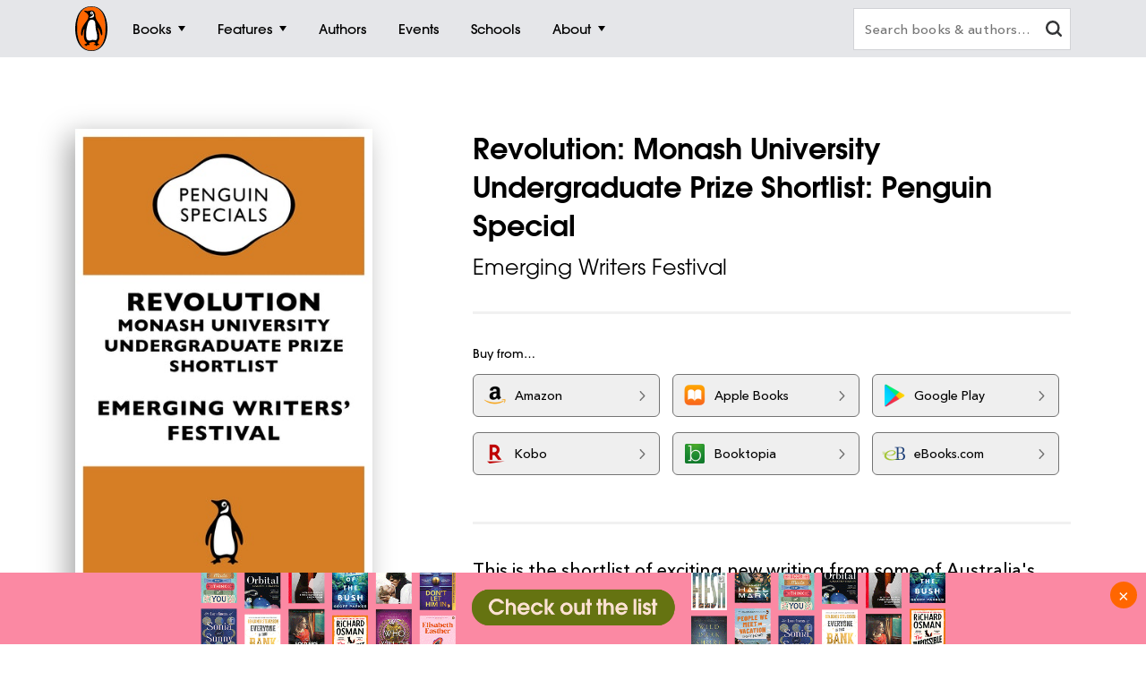

--- FILE ---
content_type: text/html; charset=utf-8
request_url: https://www.penguin.com.au/books/revolution-monash-university-undergraduate-prize-shortlist-penguin-special-9781742536033
body_size: 27981
content:
<!DOCTYPE html>
<html lang="en" id="Html" runat="server" class="Desktop Chrome">
<head>
    <title>Revolution: Monash University Undergraduate Prize Shortlist: Penguin Special by Emerging Writers Festival - Penguin Books Australia</title>
    <meta charset="utf-8"/>
    <meta http-equiv="X-UA-Compatible" content="IE=edge">
    <meta name="description" content="This is the shortlist of exciting new writing from some of Australia&#x27;s brightest student writers, on the theme of &#x27;revolution&#x27;.">
    <meta name="viewport" content="width=device-width, initial-scale=1">
    <meta name="theme-color" content="#000000">
    <meta property="og:description" content="This is the shortlist of exciting new writing from some of Australia&#x27;s brightest student writers, on the theme of &#x27;revolution&#x27;.">
    <meta property="og:image" content="https://cdn2.penguin.com.au/covers/400/9781742536033.jpg">
    <meta property="og:type" content="article">
    <meta property="og:url" content="">
    <meta property="og:title" content="Revolution: Monash University Undergraduate Prize Shortlist: Penguin Special by Emerging Writers Festival">
    <link rel="shortcut icon" type="image/png" href="/img/favicon.png" />
    <link rel="apple-touch-icon" type="image/png" href="/img/apple-touch-icon.png" />
        <link rel="canonical" href="https://www.penguin.com.au/books/revolution-monash-university-undergraduate-prize-shortlist-penguin-special-9781742536033" />
    <!-- Google Tag Manager -->
    <script nonce="O25My0rA&#x2B;f0UR085R531vA==">
        window.gtmId = 'GTM-KDHMXFJ';
        window.facebookClientID = '';
        window.facebookScope = '';
        window.siteUrl = 'https://www.penguin.com.au/';
    </script>


    <!-- Facebook Pixel Code -->
    <script nonce="O25My0rA&#x2B;f0UR085R531vA==">
    !function(f,b,e,v,n,t,s){if(f.fbq)return;n=f.fbq=function(){n.callMethod?
    n.callMethod.apply(n,arguments):n.queue.push(arguments)};if(!f._fbq)f._fbq=n;
    n.push=n;n.loaded=!0;n.version='2.0';n.queue=[];t=b.createElement(e);t.async=!0;
    t.src=v;s=b.getElementsByTagName(e)[0];s.parentNode.insertBefore(t,s)}(window,
    document,'script','https://connect.facebook.net/en_US/fbevents.js');

    fbq('init', 293345124787451);
fbq('init', 293979558054942);    
    fbq('track', "PageView");
    </script>
    <noscript>
    <img height="1" width="1" style="display:none" src="https://www.facebook.com/tr?id=293345124787451&ev=PageView&noscript=1" />
        <img height="1" width="1" style="display:none" src="https://www.facebook.com/tr?id=293979558054942&ev=PageView&noscript=1" />
    </noscript>
    <!-- End Facebook Pixel Code -->

    <link rel="stylesheet" type="text/css" href="//fast.fonts.net/cssapi/ec924176-7393-4306-a864-d7f4b10ff6da.css" />

    <link rel="stylesheet" type="text/css" href="/dist/styles.css?v=20260124032519&amp;v=KLvnJh0IoaZTjPZQ2pY2-XIUomVoX6wdA38UxCbH7WA" />
    <script src="https://www.google.com/recaptcha/api.js?render=6Ld6r3smAAAAANHpBbNjA8OF6RWIBoCHHje6BmN2" async defer></script>
    <script nonce="O25My0rA&#x2B;f0UR085R531vA==">
        window.recaptchaKey = '6Ld6r3smAAAAANHpBbNjA8OF6RWIBoCHHje6BmN2';
    </script>
    <script async type="text/javascript" src="https://static.klaviyo.com/onsite/js/klaviyo.js?company_id=SXx9da"></script>
    
</head>
<body class="book-page ">

<!-- Google Tag Manager -->
<noscript>
    <iframe src="https://www.googletagmanager.com/ns.html?id=GTM-KDHMXFJ" height="0" width="0"
            class="gtm-iframe"></iframe>
</noscript>

<a href="#skip-to-content" class="skip-to-content">> Skip to content</a>
<div class="c-page-dimmer"></div>
<nav class="c-nav">
    <div class="c-nav__gutters">
        <div class="c-nav__container">
            <a class="c-nav__logo" href="/">
                <span class="accessibility">Penguin homepage</span>
                <svg class="c-nav__logo-svg">
                    <use xlink:href="/img/icons.svg#logo"></use>
                </svg>
            </a>

            
                	<a class="c-nav__primary c-nav__primary--books  js-trigger" href="/books">
		<span class="c-nav__primary-title">Books</span>
			<span class="c-nav__primary-icon"></span>
	</a>
		<div class="c-nav__dest">
			<div class="c-nav__cols c-nav__cols--books  ">
				
						<div class="c-nav__col">
							<a class="c-nav__heading js-sub-trigger" href="/browse/fiction">
								<span>Fiction</span>
								<svg class="c-nav__heading-icon">
									<use xlink:href="/img/icons.svg#heading-icon"></use>
								</svg>
							</a>
								<ul class="c-nav__links ">
										<li>
											<a class="c-nav__link" href="/browse/action-and-adventure">Action &amp; adventure</a>
										</li>
										<li>
											<a class="c-nav__link" href="/browse/classics">Classics</a>
										</li>
										<li>
											<a class="c-nav__link" href="/browse/contemporary-fiction">Contemporary fiction</a>
										</li>
										<li>
											<a class="c-nav__link" href="/browse/crime-and-thrillers">Crime &amp; thrillers</a>
										</li>
										<li>
											<a class="c-nav__link" href="/browse/fantasy">Fantasy</a>
										</li>
										<li>
											<a class="c-nav__link" href="/browse/literary-fiction">General &amp; literary fiction</a>
										</li>
										<li>
											<a class="c-nav__link" href="/browse/graphic-novels-and-manga">Graphic novels</a>
										</li>
										<li>
											<a class="c-nav__link" href="/browse/historical-fiction">Historical fiction</a>
										</li>
										<li>
											<a class="c-nav__link" href="/browse/romance">Romance</a>
										</li>
										<li>
											<a class="c-nav__link" href="/browse/short-stories-and-anthologies">Short stories</a>
										</li>
										<li class="c-nav__view-all-wrap">
											<a class="c-nav__view-all" href="/browse/fiction">View all fiction</a>
										</li>
								</ul>
						</div>
						<div class="c-nav__col">
							<a class="c-nav__heading js-sub-trigger" href="/browse/non-fiction">
								<span>Non-fiction</span>
								<svg class="c-nav__heading-icon">
									<use xlink:href="/img/icons.svg#heading-icon"></use>
								</svg>
							</a>
								<ul class="c-nav__links ">
										<li>
											<a class="c-nav__link" href="/browse/art-music-and-photography">Art, music &amp; photography</a>
										</li>
										<li>
											<a class="c-nav__link" href="/browse/biography-and-memoir">Biography &amp; memoir</a>
										</li>
										<li>
											<a class="c-nav__link" href="/browse/business-and-finance">Business &amp; finance</a>
										</li>
										<li>
											<a class="c-nav__link" href="/browse/computing-and-technology">Computing &amp; technology</a>
										</li>
										<li>
											<a class="c-nav__link" href="/browse/food-and-drink">Food &amp; drink</a>
										</li>
										<li>
											<a class="c-nav__link" href="/browse/health-and-lifestyle">Health &amp; lifestyle</a>
										</li>
										<li>
											<a class="c-nav__link" href="/browse/history">History</a>
										</li>
										<li>
											<a class="c-nav__link" href="/browse/politics-and-law">Politics &amp; law</a>
										</li>
										<li>
											<a class="c-nav__link" href="/browse/society-and-culture">Society &amp; culture</a>
										</li>
										<li>
											<a class="c-nav__link" href="/browse/travel">Travel</a>
										</li>
										<li class="c-nav__view-all-wrap">
											<a class="c-nav__view-all" href="/browse/non-fiction">View all non-fiction</a>
										</li>
								</ul>
						</div>
						<div class="c-nav__col">
							<a class="c-nav__heading js-sub-trigger" href="/childrens-books">
								<span>Children&#x27;s books</span>
								<svg class="c-nav__heading-icon">
									<use xlink:href="/img/icons.svg#heading-icon"></use>
								</svg>
							</a>
								<ul class="c-nav__links ">
										<li>
											<a class="c-nav__link" href="/childrens-books/0-2">Ages 0 - 2</a>
										</li>
										<li>
											<a class="c-nav__link" href="/childrens-books/3-5">Ages 3 - 5</a>
										</li>
										<li>
											<a class="c-nav__link" href="/childrens-books/6-8">Ages 6 - 8</a>
										</li>
										<li>
											<a class="c-nav__link" href="/childrens-books/9-11">Ages 9 - 11</a>
										</li>
										<li>
											<a class="c-nav__link" href="/childrens-books/12-13">Ages 12 - 13</a>
										</li>
										<li>
											<a class="c-nav__link" href="/childrens-books/young-adult">Young adult</a>
										</li>
										<li class="c-nav__view-all-wrap">
											<a class="c-nav__view-all" href="/childrens-books">View all children&#x27;s books</a>
										</li>
								</ul>
						</div>
						<div class="c-nav__col">
							<a class="c-nav__heading js-sub-trigger" href="/books">
								<span>Popular links</span>
								<svg class="c-nav__heading-icon">
									<use xlink:href="/img/icons.svg#heading-icon"></use>
								</svg>
							</a>
								<ul class="c-nav__links c-nav__links--popular">
										<li>
											<a class="c-nav__link" href="/books/new-releases">New releases</a>
										</li>
										<li>
											<a class="c-nav__link" href="/books/bestsellers">Bestsellers</a>
										</li>
										<li>
											<a class="c-nav__link" href="/books/coming-soon">Coming soon</a>
										</li>
										<li>
											<a class="c-nav__link" href="/books/lists">Our lists</a>
										</li>
										<li>
											<a class="c-nav__link" href="/browse/classics">Penguin Classics</a>
										</li>
										<li>
											<a class="c-nav__link" href="/books/series">Popular series</a>
										</li>
										<li>
											<a class="c-nav__link" href="/young-readers/series">Young readers series</a>
										</li>
										<li>
											<a class="c-nav__link" href="/audiobooks">Audiobooks</a>
										</li>
										<li>
											<a class="c-nav__link" href="/fresh-voices ">Fresh Voices</a>
										</li>
								</ul>
								<div class="c-nav__subsidiaries">
										<a class="c-nav__subsidiary" href="/puffin">
											<svg class="c-nav__puffin">
												<use xlink:href="/img/icons.svg#nav__puffin"></use>
											</svg>
											<div>Penguin Kids</div>
										</a>
									<a class="c-nav__subsidiary" href="/dk">
										<svg class="c-nav__dk">
											<use xlink:href="/img/icons.svg#dk"></use>
										</svg>
										<div>DK</div>
									</a>
								</div>
						</div>
				
			</div>
		</div>
	<a class="c-nav__primary c-nav__primary--features  js-trigger" href="/features">
		<span class="c-nav__primary-title">Features</span>
			<span class="c-nav__primary-icon"></span>
	</a>
		<div class="c-nav__dest">
			<div class="c-nav__cols c-nav__cols--features  ">
				<ul>
						<li class="c-nav__col">
							<a class="c-nav__feature-link" href="/news">
								<div>
									<img src="https://prh.imgix.net/header/news.jpg?w=184&h=92&auto=format" loading="lazy" width="92" height="46" alt="News" />
									<div class="c-nav__feature-link-border"></div>
								</div>
								<span>News</span>
							</a>
						</li>
						<li class="c-nav__col">
							<a class="c-nav__feature-link" href="/extracts">
								<div>
									<img src="https://prh.imgix.net/header/extracts.jpg?w=184&h=92&auto=format" loading="lazy" width="92" height="46" alt="Extracts" />
									<div class="c-nav__feature-link-border"></div>
								</div>
								<span>Extracts</span>
							</a>
						</li>
						<li class="c-nav__col">
							<a class="c-nav__feature-link" href="/articles">
								<div>
									<img src="https://prh.imgix.net/header/articles.jpg?w=184&h=92&auto=format" loading="lazy" width="92" height="46" alt="Articles" />
									<div class="c-nav__feature-link-border"></div>
								</div>
								<span>Articles</span>
							</a>
						</li>
						<li class="c-nav__col">
							<a class="c-nav__feature-link" href="/recipes">
								<div>
									<img src="https://prh.imgix.net/header/recipes.jpg?w=184&h=92&auto=format" loading="lazy" width="92" height="46" alt="Recipes" />
									<div class="c-nav__feature-link-border"></div>
								</div>
								<span>Recipes</span>
							</a>
						</li>
						<li class="c-nav__col">
							<a class="c-nav__feature-link" href="/qa">
								<div>
									<img src="https://prh.imgix.net/header/qa.jpg?w=184&h=92&auto=format" loading="lazy" width="92" height="46" alt="Q&amp;A" />
									<div class="c-nav__feature-link-border"></div>
								</div>
								<span>Q&amp;A</span>
							</a>
						</li>
						<li class="c-nav__col">
							<a class="c-nav__feature-link" href="/activities">
								<div>
									<img src="https://prh.imgix.net/header/activities.jpg?w=184&h=92&auto=format" loading="lazy" width="92" height="46" alt="Activities" />
									<div class="c-nav__feature-link-border"></div>
								</div>
								<span>Activities</span>
							</a>
						</li>
						<li class="c-nav__col">
							<a class="c-nav__feature-link" href="/book-clubs">
								<div>
									<img src="https://prh.imgix.net/header/book-club.jpg?w=184&h=92&auto=format" loading="lazy" width="92" height="46" alt="Book clubs" />
									<div class="c-nav__feature-link-border"></div>
								</div>
								<span>Book clubs</span>
							</a>
						</li>
						<li class="c-nav__col">
							<a class="c-nav__feature-link" href="/schools ">
								<div>
									<img src="https://prh.imgix.net/header/teachers-notes.jpg?w=184&h=92&auto=format" loading="lazy" width="92" height="46" alt="Teachers&#x27; Resources" />
									<div class="c-nav__feature-link-border"></div>
								</div>
								<span>Teachers&#x27; Resources</span>
							</a>
						</li>
				</ul>
					<a href="/features" class="c-nav__view-all">View all features</a>
			</div>
		</div>
	<a class="c-nav__primary c-nav__primary--authors  " href="/authors">
		<span class="c-nav__primary-title">Authors</span>
	</a>
	<a class="c-nav__primary c-nav__primary--events  " href="/events">
		<span class="c-nav__primary-title">Events</span>
	</a>
	<a class="c-nav__primary c-nav__primary--schools  " href="/schools">
		<span class="c-nav__primary-title">Schools</span>
	</a>
	<a class="c-nav__primary c-nav__primary--about c-nav__primary--features js-trigger" href="/about">
		<span class="c-nav__primary-title">About</span>
			<span class="c-nav__primary-icon"></span>
	</a>
		<div class="c-nav__dest">
			<div class="c-nav__cols c-nav__cols--about  c-nav__cols--features c-nav__cols--about-padding">
				<ul>
						<li class="c-nav__col">
							<a class="c-nav__feature-link" href="/contact">
								<div>
									<img src="https://prh.imgix.net/header/contact-us.jpg?w=184&h=92&auto=format" loading="lazy" width="92" height="46" alt="Contact Us" />
									<div class="c-nav__feature-link-border"></div>
								</div>
								<span>Contact Us</span>
							</a>
						</li>
						<li class="c-nav__col">
							<a class="c-nav__feature-link" href="/careers">
								<div>
									<img src="https://prh.imgix.net/header/qa.jpg?w=184&h=92&auto=format" loading="lazy" width="92" height="46" alt="Work With Us" />
									<div class="c-nav__feature-link-border"></div>
								</div>
								<span>Work With Us</span>
							</a>
						</li>
						<li class="c-nav__col">
							<a class="c-nav__feature-link" href="/community-social-responsibility">
								<div>
									<img src="https://prh.imgix.net/header/news.jpg?w=184&h=92&auto=format" loading="lazy" width="92" height="46" alt="Social Impact" />
									<div class="c-nav__feature-link-border"></div>
								</div>
								<span>Social Impact</span>
							</a>
						</li>
						<li class="c-nav__col">
							<a class="c-nav__feature-link" href="/getting-published">
								<div>
									<img src="https://prh.imgix.net/header/contact.jpg?w=184&h=92&auto=format" loading="lazy" width="92" height="46" alt="Getting Published" />
									<div class="c-nav__feature-link-border"></div>
								</div>
								<span>Getting Published</span>
							</a>
						</li>
				</ul>
			</div>
		</div>

<a class="c-nav__primary c-nav__primary--more js-trigger" href="#">
	<span class="c-nav__primary-title">More</span>
	<span class="c-nav__primary-icon"></span>
</a>
<div class="c-nav__dest c-nav__dest--more">
	<div class="c-nav__cols">
		<div class="c-nav__col">

			<div class="c-nav__mob-features">
				<a class="c-nav__heading js-sub-trigger" href="#">
					Features
					<svg class="c-nav__heading-icon" xmlns="http://www.w3.org/2000/svg" xmlns:xlink="http://www.w3.org/1999/xlink" viewBox="0 0 18 18">
						<line x1="9" y1="1" x2="9" y2="18" fill="none" stroke="#747578" stroke-linecap="round" stroke-width="2" />
						<line x1="18" y1="9" x2="1" y2="9" fill="none" stroke="#747578" stroke-linecap="round" stroke-width="2" />
					</svg>
				</a>
				<ul class="c-nav__links">
						<li><a class="c-nav__link" href="/news">News</a></li>
						<li><a class="c-nav__link" href="/extracts">Extracts</a></li>
						<li><a class="c-nav__link" href="/articles">Articles</a></li>
						<li><a class="c-nav__link" href="/recipes">Recipes</a></li>
						<li><a class="c-nav__link" href="/qa">Q&amp;A</a></li>
						<li><a class="c-nav__link" href="/activities">Activities</a></li>
						<li><a class="c-nav__link" href="/book-clubs">Book clubs</a></li>
						<li><a class="c-nav__link" href="/schools ">Teachers&#x27; Resources</a></li>
							<li><a class="c-nav__link" href="/contact">Contact Us</a></li>
							<li><a class="c-nav__link" href="/careers">Work With Us</a></li>
							<li><a class="c-nav__link" href="/community-social-responsibility">Social Impact</a></li>
							<li><a class="c-nav__link" href="/getting-published">Getting Published</a></li>
				</ul>
			</div>
			<div class="c-nav__mob-features">
				<a class="c-nav__heading js-sub-trigger" href="#">
					About
					<svg class="c-nav__heading-icon" xmlns="http://www.w3.org/2000/svg" xmlns:xlink="http://www.w3.org/1999/xlink" viewBox="0 0 18 18">
						<line x1="9" y1="1" x2="9" y2="18" fill="none" stroke="#747578" stroke-linecap="round" stroke-width="2" />
						<line x1="18" y1="9" x2="1" y2="9" fill="none" stroke="#747578" stroke-linecap="round" stroke-width="2" />
					</svg>
				</a>
				<ul class="c-nav__links">
							<li><a class="c-nav__link" href="/contact">Contact Us</a></li>
							<li><a class="c-nav__link" href="/careers">Work With Us</a></li>
							<li><a class="c-nav__link" href="/community-social-responsibility">Social Impact</a></li>
							<li><a class="c-nav__link" href="/getting-published">Getting Published</a></li>
				</ul>
			</div>
			<a class="c-nav__feature-link" href="/authors"><span>Authors</span></a>
			<a class="c-nav__feature-link" href="/events"><span>Events</span></a>
			<a class="c-nav__feature-link" href="/schools"><span>Schools</span></a>

		</div>
	</div>
</div>
            
            <button class="c-nav__search-btn" type="button">
                <svg class="c-nav-search__mag-glass" xmlns="http://www.w3.org/2000/svg" viewBox="0 0 22.44 21.94">
                    <use xlink:href="/img/icons.svg#mag-glass"></use>
                </svg>
            </button>
            <div class="c-nav-search">
                <form action="/search">
                    <div class="c-nav-search__bar">
                        <label for="search" class="accessibility">Search books and authors</label>
                        <input id="search" class="c-nav-search__field" type="text" name="q" spellcheck=false
                               autocomplete="off" placeholder="Search books &amp; authors&hellip;" value=""/>
                        <div class="c-nav-search__field-placeholder"></div>
                        <button class="c-nav-search__field-btn" type="button" aria-label="clear search input">
                            <svg class="c-nav-search__mag-glass desktop-search" xmlns="http://www.w3.org/2000/svg" viewBox="0 0 22.44 21.94">
                                <use xlink:href="/img/icons.svg#mag-glass"></use>
                            </svg>
                            <svg class="c-nav-search__close" xmlns="http://www.w3.org/2000/svg" xmlns:xlink="http://www.w3.org/1999/xlink" viewBox="0 0 16 16">
                                <use xlink:href="/img/icons.svg#close"></use>
                            </svg>
                        </button>
                        <div class="c-nav-search__autocomplete">
                        </div>
                    </div>
                </form>
            </div>
        </div>
    </div>
</nav>
<div class="c-filters-panel">
</div>
<!-- Content -->
<div id="skip-to-content"></div>
<div class="page-content">
    
<div id="extra-media-data" class="data-storage">[]</div>

<div id="book-data" class="data-storage" 
     data-id="33692"
     data-name="Revolution: Monash University Undergraduate Prize Shortlist: Penguin Special"
     data-isbn="9781742536033"
     data-price="0.0000"
     data-bic="FA"
     data-subjects="["Contemporary fiction","General \u0026 literary fiction "]">
</div>

<div id="look-inside-data" class="data-storage"
     data-query="?jscmd=viewapi&bibkeys=ISBN:9781742536033"
     data-is-hidden="false"
     data-isbns="[9781742536033]">
</div>

<div class="c-book-details js-book-details">
    <div class="l-gutters">
        <div class="l-container">
            <div class="c-book-details__columns">
                <div class="c-book-details__column">
                    <!-- 33692 -->
                    <div class="c-book-details__cover">
        <a class="c-book-details__magnify" href="https://cdn2.penguin.com.au/covers/original/9781742536033.jpg">
            <img class="c-book-details__cover-img" srcset="https://cdn2.penguin.com.au/covers/50/9781742536033.jpg 50w, https://cdn2.penguin.com.au/covers/150/9781742536033.jpg 150w, https://cdn2.penguin.com.au/covers/400/9781742536033.jpg 400w" sizes="(max-width: 400px) 50vw, 400px" src="https://cdn2.penguin.com.au/covers/400/9781742536033.jpg" alt="Revolution: Monash University Undergraduate Prize Shortlist: Penguin Special" />
        </a>
    <div class="c-book-details__penguin"></div>
</div>

                   
                        <!-- Buttons -->
                        <div class="c-book-details__nav c-book-details__nav--spaced">
                        </div>
         
                    <!-- Mobile Gallery -->


                    <!-- Edition Details -->
<div class="c-book-details__info c-book-details__info--tablet">

    <ul>
        <li><span>Published:</span> 16 June 2012</li>
        <li><span>ISBN:</span> 9781742536033</li>
        <li><span>Imprint:</span> Penguin eBooks</li>
        <li><span>Format:</span> EBook</li>
    </ul>

    <div>
            <div class="c-book-details__tags">
                <div class="c-book-details__tags-heading">Categories:</div>
                <ul>
                        <li><a href="/browse/contemporary-fiction">Contemporary fiction</a></li>
                        <li><a href="/browse/literary-fiction">General &amp; literary fiction </a></li>
                </ul>
            </div>
    </div>

</div>

                </div>


                <div class="c-book-details__column">

                    <h1 class="c-book-details__title">Revolution: Monash University Undergraduate Prize Shortlist: Penguin Special</h1>
<p class="c-book-details__subtitle"></p>

    <ul class="c-book-details__authors ">
            <li>
                <a class="c-book-details__author" href="/authors/../authors/emerging-writers-festival">Emerging Writers Festival</a>
            </li>
    </ul>


                    <hr class="hr hr--sml">

                    <!-- Editions -->

                    <!-- Retailers -->
                            <div data-show-phone="9" data-show-tablet="9" data-show-desktop="9"
         class="c-retailers v4">
        <div class="c-retailers__heading">Buy from&hellip;</div>
        <div class="c-retailers__container">
                <a href="http://www.amazon.com.au/s/ref=nb_sb_noss?url=search-alias%3Ddigital-text&amp;field-keywords=9781742536033&amp;tag=prhau-ebook-22" target="_blank" class="c-retailers__retailer" data-retailer="Amazon"
                   data-format="EBook">
                    <img class="c-retailers__retailer-icon" width="30" alt="" src="https://cdn2.penguin.com.au/content/retailer-icons/amazon@2x.png" />
                    <span class="c-retailers__retailer-name">Amazon</span>
                    <svg class="c-retailers__retailer-arrow" xmlns="http://www.w3.org/2000/svg" viewBox="0 0 5.35 10.06">
                        <path fill-rule="evenodd"
                              d="M.19,1.16,3.8,5,.19,8.89a.72.72,0,0,0,0,1,.6.6,0,0,0,.86,0s0,0,0,0L5.16,5.51a.72.72,0,0,0,0-1L1.09.2a.6.6,0,0,0-.86,0s0,0,0,0A.71.71,0,0,0,.19,1.16Z"/>
                    </svg>
                </a>
                <a href="http://itunes.apple.com/au/book/isbn9781742536033?at=10l7iN&amp;ct=Prhwebsite" target="_blank" class="c-retailers__retailer" data-retailer="Apple Books"
                   data-format="EBook">
                    <img class="c-retailers__retailer-icon" width="30" alt="" src="https://cdn2.penguin.com.au/content/retailer-icons/apple_books@2x.png" />
                    <span class="c-retailers__retailer-name">Apple Books</span>
                    <svg class="c-retailers__retailer-arrow" xmlns="http://www.w3.org/2000/svg" viewBox="0 0 5.35 10.06">
                        <path fill-rule="evenodd"
                              d="M.19,1.16,3.8,5,.19,8.89a.72.72,0,0,0,0,1,.6.6,0,0,0,.86,0s0,0,0,0L5.16,5.51a.72.72,0,0,0,0-1L1.09.2a.6.6,0,0,0-.86,0s0,0,0,0A.71.71,0,0,0,.19,1.16Z"/>
                    </svg>
                </a>
                    <span class='c-retailers__line-break'></span>
                <a href="https://play.google.com/store/books/details?id=ISBN_9781742536033&amp;PAffiliateID=1101l9Qkq" target="_blank" class="c-retailers__retailer" data-retailer="Google Play"
                   data-format="EBook">
                    <img class="c-retailers__retailer-icon" width="30" alt="" src="https://cdn2.penguin.com.au/content/retailer-icons/google_play@2x.png" />
                    <span class="c-retailers__retailer-name">Google Play</span>
                    <svg class="c-retailers__retailer-arrow" xmlns="http://www.w3.org/2000/svg" viewBox="0 0 5.35 10.06">
                        <path fill-rule="evenodd"
                              d="M.19,1.16,3.8,5,.19,8.89a.72.72,0,0,0,0,1,.6.6,0,0,0,.86,0s0,0,0,0L5.16,5.51a.72.72,0,0,0,0-1L1.09.2a.6.6,0,0,0-.86,0s0,0,0,0A.71.71,0,0,0,.19,1.16Z"/>
                    </svg>
                </a>
                <a href="http://click.linksynergy.com/link?id=vOgA2cWRo5E&amp;offerid=308963.110279781760142148&amp;type=2&amp;murl=https%3A%2F%2Fstore.kobobooks.com%2Fsearch%3FQuery%3D9781742536033" target="_blank" class="c-retailers__retailer" data-retailer="Kobo"
                   data-format="EBook">
                    <img class="c-retailers__retailer-icon" width="30" alt="" src="https://cdn2.penguin.com.au/content/retailer-icons/kobo@2x.png" />
                    <span class="c-retailers__retailer-name">Kobo</span>
                    <svg class="c-retailers__retailer-arrow" xmlns="http://www.w3.org/2000/svg" viewBox="0 0 5.35 10.06">
                        <path fill-rule="evenodd"
                              d="M.19,1.16,3.8,5,.19,8.89a.72.72,0,0,0,0,1,.6.6,0,0,0,.86,0s0,0,0,0L5.16,5.51a.72.72,0,0,0,0-1L1.09.2a.6.6,0,0,0-.86,0s0,0,0,0A.71.71,0,0,0,.19,1.16Z"/>
                    </svg>
                </a>
                <a href="//booktopia.sjv.io/c/1298845/607517/9632?u=http://www.booktopia.com.au/link/prod9781742536033.html" target="_blank" class="c-retailers__retailer" data-retailer="Booktopia"
                   data-format="EBook">
                    <img class="c-retailers__retailer-icon" width="30" alt="" src="https://cdn2.penguin.com.au/content/retailer-icons/booktopia@2x.png" />
                    <span class="c-retailers__retailer-name">Booktopia</span>
                    <svg class="c-retailers__retailer-arrow" xmlns="http://www.w3.org/2000/svg" viewBox="0 0 5.35 10.06">
                        <path fill-rule="evenodd"
                              d="M.19,1.16,3.8,5,.19,8.89a.72.72,0,0,0,0,1,.6.6,0,0,0,.86,0s0,0,0,0L5.16,5.51a.72.72,0,0,0,0-1L1.09.2a.6.6,0,0,0-.86,0s0,0,0,0A.71.71,0,0,0,.19,1.16Z"/>
                    </svg>
                </a>
                <a href="http://www.ebooks.com/aff.asp?AID=42546&amp;term=9781742536033" target="_blank" class="c-retailers__retailer" data-retailer="eBooks.com"
                   data-format="EBook">
                    <img class="c-retailers__retailer-icon" width="30" alt="" src="https://cdn2.penguin.com.au/content/retailer-icons/ebooks@2x.png" />
                    <span class="c-retailers__retailer-name">eBooks.com</span>
                    <svg class="c-retailers__retailer-arrow" xmlns="http://www.w3.org/2000/svg" viewBox="0 0 5.35 10.06">
                        <path fill-rule="evenodd"
                              d="M.19,1.16,3.8,5,.19,8.89a.72.72,0,0,0,0,1,.6.6,0,0,0,.86,0s0,0,0,0L5.16,5.51a.72.72,0,0,0,0-1L1.09.2a.6.6,0,0,0-.86,0s0,0,0,0A.71.71,0,0,0,.19,1.16Z"/>
                    </svg>
                </a>
        </div>
    </div>

                        <hr class="hr hr--sml">

                    <!-- Mobile Gallery -->


                    <!-- Description -->
                    <div class="c-book-details__expand">
                        <div class="c-book-details__desc is-short">
                            <span class="c-book-details__keynote"><p>This is the shortlist of exciting new writing from some of Australia's brightest student writers, on the theme of 'revolution'.</p></span>
                            <span><p>Each year the Emerging Writers' Festival brings writers, editors, publishers, literary performers and readers together for a festival that is fast becoming an essential part of Australia's literary calendar. In 2012, they launched the Monash University Undergraduate Prize for Creative Writing, a prestigious award for emerging literary voices, judged by award-winning Australian authors Ali Alizadeh and Fiona McGregor. </p>
<p>This is the shortlist of exciting new writing from some of Australia's brightest student writers, on the theme of 'revolution'. Taking us from Texas to Berlin, Sarajevo to Cambodia, these stories and poems are wise, touching, sharp and vivid. This is an extraordinary collection of emerging voices – read them for their bright futures and for the shining talent they display now.</p></span>
                        </div>
                        <button class="c-book-details__read-more" type="button">Read more</button>
                    </div>

                    <!-- Edition Details -->
<div class="c-book-details__info c-book-details__info--mob">

    <ul class="c-book-details__info-col">
        <li><span>Published:</span> 16 June 2012</li>
        <li><span>ISBN:</span> 9781742536033</li>
        <li><span>Imprint:</span> Penguin eBooks</li>
        <li><span>Format:</span> EBook</li>
    </ul>

    <div class="c-book-details__info-col">
            <div class="c-book-details__tags">
                <div class="c-book-details__tags-heading">Categories:</div>
                <ul>
                        <li><a href="/browse/contemporary-fiction">Contemporary fiction</a></li>
                        <li><a href="/browse/literary-fiction">General &amp; literary fiction </a></li>
                </ul>
            </div>
    </div>

</div>

                </div>
            </div>
        </div>
    </div>
</div>

        <div id="other-books-in-the-series" class="c-book-block c-swiper" data-swiper-layout="book">
            <div class="l-gutters">
        <div class="l-container">
            <div class="c-title-bar has-title">
                <div class="c-title-bar__title-wrap">
					    <h3 class="c-title-bar__title">Other books in the series</h3>
                </div>
                <div class="c-title-bar__nav">
                    <button class="c-title-bar__prev js-swiper-prev" aria-label="Previous Carousel Navigation" type="button">
                        <svg class="c-title-bar__arrow" version="1.1" xmlns="http://www.w3.org/2000/svg" viewBox="0 0 568 1024">
                            <path d="M137.166 512l414.398-414.909c22.226-22.169 22.226-58.209 0-80.435-22.169-22.226-58.152-22.226-80.322 0l-454.587 455.098c-22.226 22.226-22.226 58.209 0 80.435l454.587 455.098c22.169 22.226 58.152 22.226 80.322 0 22.226-22.226 22.226-58.209 0-80.492l-414.398-414.796z"></path>
                        </svg>
                    </button>
                    <button class="c-title-bar__next js-swiper-next" aria-label="Next Carousel Navigation" type="button">
                        <svg class="c-title-bar__arrow" version="1.1" xmlns="http://www.w3.org/2000/svg" viewBox="0 0 568 1024">
                            <path d="M430.834 512l-414.398-414.909c-22.226-22.169-22.226-58.209 0-80.435 22.169-22.226 58.152-22.226 80.322 0l454.587 455.098c22.226 22.226 22.226 58.209 0 80.435l-454.587 455.098c-22.169 22.226-58.152 22.226-80.322 0-22.226-22.226-22.226-58.209 0-80.492l414.398-414.796z"></path>
                        </svg>
                    </button>
                </div>
            </div>
        </div>
    </div>

        <div class="c-swiper__bounds">
            <div class="c-swiper__container">
                <div class="c-swiper__wrap">
                        <div class="c-swiper__slide">
                            <div class="c-book-block__slide">
                                <div class="c-book-block__thumb">
                                    <a tabindex="-1" href="/books/marrow-9781760142803" aria-label="Marrow">
                                            <img src="https://cdn2.penguin.com.au/covers/400/9781760142803.jpg" alt="" loading="lazy" />
                                            <div class="c-swiper__penguin"></div>
                                    </a>
                                </div>
                                <div class="c-book-block__content">
                                    <a href="/books/marrow-9781760142803" aria-label="Marrow">
                                        <div class="c-book-block__title u-line-clamp" data-maxlines="3">Marrow</div>
                                    </a>
                                    <div class="c-book-block__byline"><a href='/authors/yan-lianke'>Yan Lianke</a></div>
                                </div>
                            </div>
                        </div>
                        <div class="c-swiper__slide">
                            <div class="c-book-block__slide">
                                <div class="c-book-block__thumb">
                                    <a tabindex="-1" href="/books/nineteen-seventy-six-9781760142957" aria-label="Nineteen Seventy-Six">
                                            <img src="https://cdn2.penguin.com.au/covers/400/9781760142957.jpg" alt="" loading="lazy" />
                                            <div class="c-swiper__penguin"></div>
                                    </a>
                                </div>
                                <div class="c-book-block__content">
                                    <a href="/books/nineteen-seventy-six-9781760142957" aria-label="Nineteen Seventy-Six">
                                        <div class="c-book-block__title u-line-clamp" data-maxlines="3">Nineteen Seventy-Six</div>
                                    </a>
                                    <div class="c-book-block__byline"> <a href='/authors/ragnar-baldursson'>Ragnar Baldursson</a></div>
                                </div>
                            </div>
                        </div>
                        <div class="c-swiper__slide">
                            <div class="c-book-block__slide">
                                <div class="c-book-block__thumb">
                                    <a tabindex="-1" href="/books/a-curiosity-of-doubts-9781760143282" aria-label="A Curiosity of Doubts">
                                            <img src="https://cdn2.penguin.com.au/covers/400/9781760143282.jpg" alt="" loading="lazy" />
                                            <div class="c-swiper__penguin"></div>
                                    </a>
                                </div>
                                <div class="c-book-block__content">
                                    <a href="/books/a-curiosity-of-doubts-9781760143282" aria-label="A Curiosity of Doubts">
                                        <div class="c-book-block__title u-line-clamp" data-maxlines="3">A Curiosity of Doubts</div>
                                    </a>
                                    <div class="c-book-block__byline"> <a href='/authors/t-l-uglow'>T. L. Uglow</a></div>
                                </div>
                            </div>
                        </div>
                        <div class="c-swiper__slide">
                            <div class="c-book-block__slide">
                                <div class="c-book-block__thumb">
                                    <a tabindex="-1" href="/books/from-despair-to-hope-9781760143275" aria-label="From Despair to Hope">
                                            <img src="https://cdn2.penguin.com.au/covers/400/9781760143275.jpg" alt="" loading="lazy" />
                                            <div class="c-swiper__penguin"></div>
                                    </a>
                                </div>
                                <div class="c-book-block__content">
                                    <a href="/books/from-despair-to-hope-9781760143275" aria-label="From Despair to Hope">
                                        <div class="c-book-block__title u-line-clamp" data-maxlines="3">From Despair to Hope</div>
                                    </a>
                                    <div class="c-book-block__byline"> <a href='/authors/james-arvanitakis'>James Arvanitakis</a></div>
                                </div>
                            </div>
                        </div>
                        <div class="c-swiper__slide">
                            <div class="c-book-block__slide">
                                <div class="c-book-block__thumb">
                                    <a tabindex="-1" href="/books/on-listening-9781760143299" aria-label="On Listening">
                                            <img src="https://cdn2.penguin.com.au/covers/400/9781760143299.jpg" alt="" loading="lazy" />
                                            <div class="c-swiper__penguin"></div>
                                    </a>
                                </div>
                                <div class="c-book-block__content">
                                    <a href="/books/on-listening-9781760143299" aria-label="On Listening">
                                        <div class="c-book-block__title u-line-clamp" data-maxlines="3">On Listening</div>
                                    </a>
                                    <div class="c-book-block__byline"><a href='/authors/martin-flanagan'>Martin Flanagan</a></div>
                                </div>
                            </div>
                        </div>
                        <div class="c-swiper__slide">
                            <div class="c-book-block__slide">
                                <div class="c-book-block__thumb">
                                    <a tabindex="-1" href="/books/dear-hong-kong-9781760143985" aria-label="Dear Hong Kong">
                                            <img src="https://cdn2.penguin.com.au/covers/400/9781760143985.jpg" alt="" loading="lazy" />
                                            <div class="c-swiper__penguin"></div>
                                    </a>
                                </div>
                                <div class="c-book-block__content">
                                    <a href="/books/dear-hong-kong-9781760143985" aria-label="Dear Hong Kong">
                                        <div class="c-book-block__title u-line-clamp" data-maxlines="3">Dear Hong Kong</div>
                                    </a>
                                    <div class="c-book-block__byline"><a href='/authors/xu-xi'>Xu Xi</a></div>
                                </div>
                            </div>
                        </div>
                        <div class="c-swiper__slide">
                            <div class="c-book-block__slide">
                                <div class="c-book-block__thumb">
                                    <a tabindex="-1" href="/books/the-silver-way-9780734399434" aria-label="The Silver Way">
                                            <img src="https://cdn2.penguin.com.au/covers/400/9780734399434.jpg" alt="" loading="lazy" />
                                            <div class="c-swiper__penguin"></div>
                                    </a>
                                </div>
                                <div class="c-book-block__content">
                                    <a href="/books/the-silver-way-9780734399434" aria-label="The Silver Way">
                                        <div class="c-book-block__title u-line-clamp" data-maxlines="3">The Silver Way</div>
                                    </a>
                                    <div class="c-book-block__byline"> <a href='/authors/peter-gordon'>Peter Gordon</a>, <a href='/authors/juan-jose-morales'>Juan Jose Morales</a></div>
                                </div>
                            </div>
                        </div>
                        <div class="c-swiper__slide">
                            <div class="c-book-block__slide">
                                <div class="c-book-block__thumb">
                                    <a tabindex="-1" href="/books/fighting-with-america-a-lowy-institute-paper-penguin-special-9781760143480" aria-label="Fighting with America: A Lowy Institute Paper: Penguin Special">
                                            <img src="https://cdn2.penguin.com.au/covers/400/9781760143480.jpg" alt="" loading="lazy" />
                                            <div class="c-swiper__penguin"></div>
                                    </a>
                                </div>
                                <div class="c-book-block__content">
                                    <a href="/books/fighting-with-america-a-lowy-institute-paper-penguin-special-9781760143480" aria-label="Fighting with America: A Lowy Institute Paper: Penguin Special">
                                        <div class="c-book-block__title u-line-clamp" data-maxlines="3">Fighting with America: A Lowy Institute Paper: Penguin Special</div>
                                    </a>
                                    <div class="c-book-block__byline"> <a href='/authors/james-curran'>James Curran</a></div>
                                </div>
                            </div>
                        </div>
                        <div class="c-swiper__slide">
                            <div class="c-book-block__slide">
                                <div class="c-book-block__thumb">
                                    <a tabindex="-1" href="/books/petulias-rouge-tin-9781760144524" aria-label="Petulia&#x27;s Rouge Tin">
                                            <img src="https://cdn2.penguin.com.au/covers/400/9781760144524.jpg" alt="" loading="lazy" />
                                            <div class="c-swiper__penguin"></div>
                                    </a>
                                </div>
                                <div class="c-book-block__content">
                                    <a href="/books/petulias-rouge-tin-9781760144524" aria-label="Petulia&#x27;s Rouge Tin">
                                        <div class="c-book-block__title u-line-clamp" data-maxlines="3">Petulia&#x27;s Rouge Tin</div>
                                    </a>
                                    <div class="c-book-block__byline"> <a href='/authors/su-tong'>Su Tong</a></div>
                                </div>
                            </div>
                        </div>
                        <div class="c-swiper__slide">
                            <div class="c-book-block__slide">
                                <div class="c-book-block__thumb">
                                    <a tabindex="-1" href="/books/a-wary-embrace-a-lowy-institute-paper-penguin-special-9781760143725" aria-label="A Wary Embrace: A Lowy Institute Paper: Penguin Special">
                                            <img src="https://cdn2.penguin.com.au/covers/400/9781760143725.jpg" alt="" loading="lazy" />
                                            <div class="c-swiper__penguin"></div>
                                    </a>
                                </div>
                                <div class="c-book-block__content">
                                    <a href="/books/a-wary-embrace-a-lowy-institute-paper-penguin-special-9781760143725" aria-label="A Wary Embrace: A Lowy Institute Paper: Penguin Special">
                                        <div class="c-book-block__title u-line-clamp" data-maxlines="3">A Wary Embrace: A Lowy Institute Paper: Penguin Special</div>
                                    </a>
                                    <div class="c-book-block__byline"><a href='/authors/bobo-lo'>Bobo Lo</a></div>
                                </div>
                            </div>
                        </div>
                        <div class="c-swiper__slide">
                            <div class="c-book-block__slide">
                                <div class="c-book-block__thumb">
                                    <a tabindex="-1" href="/books/borrowed-spaces-9781760143978" aria-label="Borrowed Spaces">
                                            <img src="https://cdn2.penguin.com.au/covers/400/9781760143978.jpg" alt="" loading="lazy" />
                                            <div class="c-swiper__penguin"></div>
                                    </a>
                                </div>
                                <div class="c-book-block__content">
                                    <a href="/books/borrowed-spaces-9781760143978" aria-label="Borrowed Spaces">
                                        <div class="c-book-block__title u-line-clamp" data-maxlines="3">Borrowed Spaces</div>
                                    </a>
                                    <div class="c-book-block__byline"> <a href='/authors/christopher-dewolf'>Christopher DeWolf</a></div>
                                </div>
                            </div>
                        </div>
                        <div class="c-swiper__slide">
                            <div class="c-book-block__slide">
                                <div class="c-book-block__thumb">
                                    <a tabindex="-1" href="/books/choosing-openness-a-lowy-institute-paper-penguin-special-9781760143947" aria-label="Choosing Openness: A Lowy Institute Paper: Penguin Special">
                                            <img src="https://cdn2.penguin.com.au/covers/400/9781760143947.jpg" alt="" loading="lazy" />
                                            <div class="c-swiper__penguin"></div>
                                    </a>
                                </div>
                                <div class="c-book-block__content">
                                    <a href="/books/choosing-openness-a-lowy-institute-paper-penguin-special-9781760143947" aria-label="Choosing Openness: A Lowy Institute Paper: Penguin Special">
                                        <div class="c-book-block__title u-line-clamp" data-maxlines="3">Choosing Openness: A Lowy Institute Paper: Penguin Special</div>
                                    </a>
                                    <div class="c-book-block__byline"><a href='/authors/andrew-leigh'>Andrew Leigh</a></div>
                                </div>
                            </div>
                        </div>
                        <div class="c-swiper__slide">
                            <div class="c-book-block__slide">
                                <div class="c-book-block__thumb">
                                    <a tabindex="-1" href="/books/aircraft-recognition-9780241973240" aria-label="Aircraft Recognition">
                                            <img src="https://cdn2.penguin.com.au/covers/400/9780241973240.jpg" alt="" loading="lazy" />
                                            <div class="c-swiper__penguin"></div>
                                    </a>
                                </div>
                                <div class="c-book-block__content">
                                    <a href="/books/aircraft-recognition-9780241973240" aria-label="Aircraft Recognition">
                                        <div class="c-book-block__title u-line-clamp" data-maxlines="3">Aircraft Recognition</div>
                                    </a>
                                    <div class="c-book-block__byline"> <a href='/authors/ra-saville-sneath'>R.A. Saville-Sneath</a></div>
                                </div>
                            </div>
                        </div>
                        <div class="c-swiper__slide">
                            <div class="c-book-block__slide">
                                <div class="c-book-block__thumb">
                                    <a tabindex="-1" href="/books/cantonese-love-stories-9780143786955" aria-label="Cantonese Love Stories">
                                            <img src="https://cdn2.penguin.com.au/covers/400/9780143786955.jpg" alt="" loading="lazy" />
                                            <div class="c-swiper__penguin"></div>
                                    </a>
                                </div>
                                <div class="c-book-block__content">
                                    <a href="/books/cantonese-love-stories-9780143786955" aria-label="Cantonese Love Stories">
                                        <div class="c-book-block__title u-line-clamp" data-maxlines="3">Cantonese Love Stories</div>
                                    </a>
                                    <div class="c-book-block__byline"><a href='/authors/dung-kai-cheung'>Dung Kai-cheung</a></div>
                                </div>
                            </div>
                        </div>
                        <div class="c-swiper__slide">
                            <div class="c-book-block__slide">
                                <div class="c-book-block__thumb">
                                    <a tabindex="-1" href="/books/a-system-apart-9781760143992" aria-label="A System Apart">
                                            <img src="https://cdn2.penguin.com.au/covers/400/9781760143992.jpg" alt="" loading="lazy" />
                                            <div class="c-swiper__penguin"></div>
                                    </a>
                                </div>
                                <div class="c-book-block__content">
                                    <a href="/books/a-system-apart-9781760143992" aria-label="A System Apart">
                                        <div class="c-book-block__title u-line-clamp" data-maxlines="3">A System Apart</div>
                                    </a>
                                    <div class="c-book-block__byline"> <a href='/authors/simon-cartledge'>Simon Cartledge</a></div>
                                </div>
                            </div>
                        </div>
                        <div class="c-swiper__slide">
                            <div class="c-book-block__slide">
                                <div class="c-book-block__thumb">
                                    <a tabindex="-1" href="/books/remaking-the-middle-east-a-lowy-institute-paper-penguin-special-9781760144333" aria-label="Remaking the Middle East: A Lowy Institute Paper: Penguin Special">
                                            <img src="https://cdn2.penguin.com.au/covers/400/9781760144333.jpg" alt="" loading="lazy" />
                                            <div class="c-swiper__penguin"></div>
                                    </a>
                                </div>
                                <div class="c-book-block__content">
                                    <a href="/books/remaking-the-middle-east-a-lowy-institute-paper-penguin-special-9781760144333" aria-label="Remaking the Middle East: A Lowy Institute Paper: Penguin Special">
                                        <div class="c-book-block__title u-line-clamp" data-maxlines="3">Remaking the Middle East: A Lowy Institute Paper: Penguin Special</div>
                                    </a>
                                    <div class="c-book-block__byline"><a href='/authors/anthony-bubalo'>Anthony Bubalo</a></div>
                                </div>
                            </div>
                        </div>
                        <div class="c-swiper__slide">
                            <div class="c-book-block__slide">
                                <div class="c-book-block__thumb">
                                    <a tabindex="-1" href="/books/america-vs-the-west-a-lowy-institute-paper-penguin-special-9780143795377" aria-label="America vs the West: A Lowy Institute Paper: Penguin Special">
                                            <img src="https://cdn2.penguin.com.au/covers/400/9780143795377.jpg" alt="" loading="lazy" />
                                            <div class="c-swiper__penguin"></div>
                                    </a>
                                </div>
                                <div class="c-book-block__content">
                                    <a href="/books/america-vs-the-west-a-lowy-institute-paper-penguin-special-9780143795377" aria-label="America vs the West: A Lowy Institute Paper: Penguin Special">
                                        <div class="c-book-block__title u-line-clamp" data-maxlines="3">America vs the West: A Lowy Institute Paper: Penguin Special</div>
                                    </a>
                                    <div class="c-book-block__byline"><a href='/authors/kori-schake'>Kori Schake</a></div>
                                </div>
                            </div>
                        </div>
                        <div class="c-swiper__slide">
                            <div class="c-book-block__slide">
                                <div class="c-book-block__thumb">
                                    <a tabindex="-1" href="/books/xi-jinping-a-lowy-institute-paper-penguin-special-9781760893040" aria-label="Xi Jinping: A Lowy Institute Paper: Penguin Special">
                                            <img src="https://cdn2.penguin.com.au/covers/400/9781760893040.jpg" alt="" loading="lazy" />
                                            <div class="c-swiper__penguin"></div>
                                    </a>
                                </div>
                                <div class="c-book-block__content">
                                    <a href="/books/xi-jinping-a-lowy-institute-paper-penguin-special-9781760893040" aria-label="Xi Jinping: A Lowy Institute Paper: Penguin Special">
                                        <div class="c-book-block__title u-line-clamp" data-maxlines="3">Xi Jinping: A Lowy Institute Paper: Penguin Special</div>
                                    </a>
                                    <div class="c-book-block__byline"><a href='/authors/richard-mcgregor'>Richard McGregor</a></div>
                                </div>
                            </div>
                        </div>
                        <div class="c-swiper__slide">
                            <div class="c-book-block__slide">
                                <div class="c-book-block__thumb">
                                    <a tabindex="-1" href="/books/our-very-own-brexit-a-lowy-institute-paper-penguin-special-9781760144982" aria-label="Our Very Own Brexit: A Lowy Institute Paper: Penguin Special">
                                            <img src="https://cdn2.penguin.com.au/covers/400/9781760144982.jpg" alt="" loading="lazy" />
                                            <div class="c-swiper__penguin"></div>
                                    </a>
                                </div>
                                <div class="c-book-block__content">
                                    <a href="/books/our-very-own-brexit-a-lowy-institute-paper-penguin-special-9781760144982" aria-label="Our Very Own Brexit: A Lowy Institute Paper: Penguin Special">
                                        <div class="c-book-block__title u-line-clamp" data-maxlines="3">Our Very Own Brexit: A Lowy Institute Paper: Penguin Special</div>
                                    </a>
                                    <div class="c-book-block__byline"><a href='/authors/sam-roggeveen'>Sam Roggeveen</a></div>
                                </div>
                            </div>
                        </div>
                        <div class="c-swiper__slide">
                            <div class="c-book-block__slide">
                                <div class="c-book-block__thumb">
                                    <a tabindex="-1" href="/books/the-road-home-9781760145118" aria-label="The Road Home">
                                            <img src="https://cdn2.penguin.com.au/covers/400/9781760145118.jpg" alt="" loading="lazy" />
                                            <div class="c-swiper__penguin"></div>
                                    </a>
                                </div>
                                <div class="c-book-block__content">
                                    <a href="/books/the-road-home-9781760145118" aria-label="The Road Home">
                                        <div class="c-book-block__title u-line-clamp" data-maxlines="3">The Road Home</div>
                                    </a>
                                    <div class="c-book-block__byline"> <a href='/authors/ai-wei'>Ai Wei</a></div>
                                </div>
                            </div>
                        </div>
                        <div class="c-swiper__slide">
                            <div class="c-book-block__slide">
                                <div class="c-book-block__thumb">
                                    <a tabindex="-1" href="/books/the-postman-9781760145125" aria-label="The Postman">
                                            <img src="https://cdn2.penguin.com.au/covers/400/9781760145125.jpg" alt="" loading="lazy" />
                                            <div class="c-swiper__penguin"></div>
                                    </a>
                                </div>
                                <div class="c-book-block__content">
                                    <a href="/books/the-postman-9781760145125" aria-label="The Postman">
                                        <div class="c-book-block__title u-line-clamp" data-maxlines="3">The Postman</div>
                                    </a>
                                    <div class="c-book-block__byline"> <a href='/authors/bi-yu'>Bi Yu</a></div>
                                </div>
                            </div>
                        </div>
                        <div class="c-swiper__slide">
                            <div class="c-book-block__slide">
                                <div class="c-book-block__thumb">
                                    <a tabindex="-1" href="/books/professor-su-jingan-in-his-later-years-9781760145156" aria-label="Professor Su Jing&#x27;an in His Later Years">
                                            <img src="https://cdn2.penguin.com.au/covers/400/9781760145156.jpg" alt="" loading="lazy" />
                                            <div class="c-swiper__penguin"></div>
                                    </a>
                                </div>
                                <div class="c-book-block__content">
                                    <a href="/books/professor-su-jingan-in-his-later-years-9781760145156" aria-label="Professor Su Jing&#x27;an in His Later Years">
                                        <div class="c-book-block__title u-line-clamp" data-maxlines="3">Professor Su Jing&#x27;an in His Later Years</div>
                                    </a>
                                    <div class="c-book-block__byline"> <a href='/authors/dong-jun'>Dong Jun</a></div>
                                </div>
                            </div>
                        </div>
                        <div class="c-swiper__slide">
                            <div class="c-book-block__slide">
                                <div class="c-book-block__thumb">
                                    <a tabindex="-1" href="/books/fleeing-xinhe-street-9781760145132" aria-label="Fleeing Xinhe Street">
                                            <img src="https://cdn2.penguin.com.au/covers/400/9781760145132.jpg" alt="" loading="lazy" />
                                            <div class="c-swiper__penguin"></div>
                                    </a>
                                </div>
                                <div class="c-book-block__content">
                                    <a href="/books/fleeing-xinhe-street-9781760145132" aria-label="Fleeing Xinhe Street">
                                        <div class="c-book-block__title u-line-clamp" data-maxlines="3">Fleeing Xinhe Street</div>
                                    </a>
                                    <div class="c-book-block__byline"> <a href='/authors/zhe-gui'>Zhe Gui</a></div>
                                </div>
                            </div>
                        </div>
                        <div class="c-swiper__slide">
                            <div class="c-book-block__slide">
                                <div class="c-book-block__thumb">
                                    <a tabindex="-1" href="/books/the-debt-collector-9781760145149" aria-label="The Debt Collector">
                                            <img src="https://cdn2.penguin.com.au/covers/400/9781760145149.jpg" alt="" loading="lazy" />
                                            <div class="c-swiper__penguin"></div>
                                    </a>
                                </div>
                                <div class="c-book-block__content">
                                    <a href="/books/the-debt-collector-9781760145149" aria-label="The Debt Collector">
                                        <div class="c-book-block__title u-line-clamp" data-maxlines="3">The Debt Collector</div>
                                    </a>
                                    <div class="c-book-block__byline"> <a href='/authors/wang-shou'>Wang Shou</a></div>
                                </div>
                            </div>
                        </div>
                        <div class="c-swiper__slide">
                            <div class="c-book-block__slide">
                                <div class="c-book-block__thumb">
                                    <a tabindex="-1" href="/books/man-of-contradictions-a-lowy-institute-paper-penguin-special-9781760145217" aria-label="Man of Contradictions: A Lowy Institute Paper: Penguin Special">
                                            <img src="https://cdn2.penguin.com.au/covers/400/9781760145217.jpg" alt="" loading="lazy" />
                                            <div class="c-swiper__penguin"></div>
                                    </a>
                                </div>
                                <div class="c-book-block__content">
                                    <a href="/books/man-of-contradictions-a-lowy-institute-paper-penguin-special-9781760145217" aria-label="Man of Contradictions: A Lowy Institute Paper: Penguin Special">
                                        <div class="c-book-block__title u-line-clamp" data-maxlines="3">Man of Contradictions: A Lowy Institute Paper: Penguin Special</div>
                                    </a>
                                    <div class="c-book-block__byline"><a href='/authors/ben-bland'>Ben Bland</a></div>
                                </div>
                            </div>
                        </div>
                        <div class="c-swiper__slide">
                            <div class="c-book-block__slide">
                                <div class="c-book-block__thumb">
                                    <a tabindex="-1" href="/books/back-from-the-dead-a-landmark-ruling-of-wrongful-conviction-in-china-penguin-specials-9780734310422" aria-label="Back from the Dead: A Landmark Ruling of Wrongful Conviction in China Penguin Specials">
                                            <img src="https://cdn2.penguin.com.au/covers/400/9780734310422.jpg" alt="" loading="lazy" />
                                            <div class="c-swiper__penguin"></div>
                                    </a>
                                </div>
                                <div class="c-book-block__content">
                                    <a href="/books/back-from-the-dead-a-landmark-ruling-of-wrongful-conviction-in-china-penguin-specials-9780734310422" aria-label="Back from the Dead: A Landmark Ruling of Wrongful Conviction in China Penguin Specials">
                                        <div class="c-book-block__title u-line-clamp" data-maxlines="3">Back from the Dead: A Landmark Ruling of Wrongful Conviction in China Penguin Specials</div>
                                    </a>
                                    <div class="c-book-block__byline"> <a href='/authors/jiahong-he'>Jiahong He</a></div>
                                </div>
                            </div>
                        </div>
                        <div class="c-swiper__slide">
                            <div class="c-book-block__slide">
                                <div class="c-book-block__thumb">
                                    <a tabindex="-1" href="/books/reconstruction-a-lowy-institute-paper-penguin-special-9781760145668" aria-label="Reconstruction: A Lowy Institute Paper: Penguin Special">
                                            <img src="https://cdn2.penguin.com.au/covers/400/9781760145668.jpg" alt="" loading="lazy" />
                                            <div class="c-swiper__penguin"></div>
                                    </a>
                                </div>
                                <div class="c-book-block__content">
                                    <a href="/books/reconstruction-a-lowy-institute-paper-penguin-special-9781760145668" aria-label="Reconstruction: A Lowy Institute Paper: Penguin Special">
                                        <div class="c-book-block__title u-line-clamp" data-maxlines="3">Reconstruction: A Lowy Institute Paper: Penguin Special</div>
                                    </a>
                                    <div class="c-book-block__byline"><a href='/authors/john-edwards'>John Edwards</a></div>
                                </div>
                            </div>
                        </div>
                        <div class="c-swiper__slide">
                            <div class="c-book-block__slide">
                                <div class="c-book-block__thumb">
                                    <a tabindex="-1" href="/books/the-man-who-changed-the-way-we-read-9781405980968" aria-label="The Man Who Changed the Way We Read">
                                            <img src="https://cdn2.penguin.com.au/covers/400/9781405980968.jpg" alt="" loading="lazy" />
                                            <div class="c-swiper__penguin"></div>
                                    </a>
                                </div>
                                <div class="c-book-block__content">
                                    <a href="/books/the-man-who-changed-the-way-we-read-9781405980968" aria-label="The Man Who Changed the Way We Read">
                                        <div class="c-book-block__title u-line-clamp" data-maxlines="3">The Man Who Changed the Way We Read</div>
                                    </a>
                                    <div class="c-book-block__byline"><a href='/authors/jeremy-lewis'>Jeremy Lewis</a></div>
                                </div>
                            </div>
                        </div>
                        <div class="c-swiper__slide">
                            <div class="c-book-block__slide">
                                <div class="c-book-block__thumb">
                                    <a tabindex="-1" href="/books/whats-next-9780670923410" aria-label="What&#x27;s Next">
                                            <img src="https://cdn2.penguin.com.au/covers/400/9780670923410.jpg" alt="" loading="lazy" />
                                            <div class="c-swiper__penguin"></div>
                                    </a>
                                </div>
                                <div class="c-book-block__content">
                                    <a href="/books/whats-next-9780670923410" aria-label="What&#x27;s Next">
                                        <div class="c-book-block__title u-line-clamp" data-maxlines="3">What&#x27;s Next</div>
                                    </a>
                                    <div class="c-book-block__byline"><a href='/authors/ian-bremmer'>Ian Bremmer</a>, <a href='/authors/douglas-rediker'>Douglas Rediker</a></div>
                                </div>
                            </div>
                        </div>
                        <div class="c-swiper__slide">
                            <div class="c-book-block__slide">
                                <div class="c-book-block__thumb">
                                    <a tabindex="-1" href="/books/rise-of-the-extreme-right-a-lowy-institute-paper-penguin-special-9781761046353" aria-label="Rise of the Extreme Right: A Lowy Institute Paper: Penguin Special">
                                            <img src="https://cdn2.penguin.com.au/covers/400/9781761046353.jpg" alt="" loading="lazy" />
                                            <div class="c-swiper__penguin"></div>
                                    </a>
                                </div>
                                <div class="c-book-block__content">
                                    <a href="/books/rise-of-the-extreme-right-a-lowy-institute-paper-penguin-special-9781761046353" aria-label="Rise of the Extreme Right: A Lowy Institute Paper: Penguin Special">
                                        <div class="c-book-block__title u-line-clamp" data-maxlines="3">Rise of the Extreme Right: A Lowy Institute Paper: Penguin Special</div>
                                    </a>
                                    <div class="c-book-block__byline"><a href='/authors/lydia-khalil'>Lydia Khalil</a></div>
                                </div>
                            </div>
                        </div>
                        <div class="c-swiper__slide">
                            <div class="c-book-block__slide">
                                <div class="c-book-block__thumb">
                                    <a tabindex="-1" href="/books/morrisons-mission-a-lowy-institute-paper-penguin-special-9781760146337" aria-label="Morrison&#x2019;s Mission: A Lowy Institute Paper: Penguin Special">
                                            <img src="https://cdn2.penguin.com.au/covers/400/9781760146337.jpg" alt="" loading="lazy" />
                                            <div class="c-swiper__penguin"></div>
                                    </a>
                                </div>
                                <div class="c-book-block__content">
                                    <a href="/books/morrisons-mission-a-lowy-institute-paper-penguin-special-9781760146337" aria-label="Morrison&#x2019;s Mission: A Lowy Institute Paper: Penguin Special">
                                        <div class="c-book-block__title u-line-clamp" data-maxlines="3">Morrison&#x2019;s Mission: A Lowy Institute Paper: Penguin Special</div>
                                    </a>
                                    <div class="c-book-block__byline"><a href='/authors/paul-kelly'>Paul Kelly</a></div>
                                </div>
                            </div>
                        </div>
                        <div class="c-swiper__slide">
                            <div class="c-book-block__slide">
                                <div class="c-book-block__thumb">
                                    <a tabindex="-1" href="/books/modern-warfare-a-lowy-institute-paper-penguin-special-9781761343056" aria-label="Modern Warfare: A Lowy Institute Paper: Penguin Special">
                                            <img src="https://cdn2.penguin.com.au/covers/400/9781761343056.jpg" alt="" loading="lazy" />
                                            <div class="c-swiper__penguin"></div>
                                    </a>
                                </div>
                                <div class="c-book-block__content">
                                    <a href="/books/modern-warfare-a-lowy-institute-paper-penguin-special-9781761343056" aria-label="Modern Warfare: A Lowy Institute Paper: Penguin Special">
                                        <div class="c-book-block__title u-line-clamp" data-maxlines="3">Modern Warfare: A Lowy Institute Paper: Penguin Special</div>
                                    </a>
                                    <div class="c-book-block__byline"><a href='/authors/sir-lawrence-freedman'>Sir Lawrence Freedman</a></div>
                                </div>
                            </div>
                        </div>
                        <div class="c-swiper__slide">
                            <div class="c-book-block__slide">
                                <div class="c-book-block__thumb">
                                    <a tabindex="-1" href="/books/uncharted-territory-9781760144579" aria-label="Uncharted Territory">
                                            <img src="https://cdn2.penguin.com.au/covers/400/9781760144579.jpg" alt="" loading="lazy" />
                                            <div class="c-swiper__penguin"></div>
                                    </a>
                                </div>
                                <div class="c-book-block__content">
                                    <a href="/books/uncharted-territory-9781760144579" aria-label="Uncharted Territory">
                                        <div class="c-book-block__title u-line-clamp" data-maxlines="3">Uncharted Territory</div>
                                    </a>
                                    <div class="c-book-block__byline"> <a href='/authors/magnus-renfrew'>Magnus Renfrew</a></div>
                                </div>
                            </div>
                        </div>
                        <div class="c-swiper__slide">
                            <div class="c-book-block__slide">
                                <div class="c-book-block__thumb">
                                    <a tabindex="-1" href="/books/best-laid-plans-a-lowy-institute-paper-penguin-special-the-inside-story-of-reform-in-aung-san-suu-kyis-myanmar-9781761346774" aria-label="Best Laid Plans: A Lowy Institute Paper: Penguin Special: The Inside Story of Reform in Aung San Suu Kyi&#x2019;s Myanmar">
                                            <img src="https://cdn2.penguin.com.au/covers/400/9781761346774.jpg" alt="" loading="lazy" />
                                            <div class="c-swiper__penguin"></div>
                                    </a>
                                </div>
                                <div class="c-book-block__content">
                                    <a href="/books/best-laid-plans-a-lowy-institute-paper-penguin-special-the-inside-story-of-reform-in-aung-san-suu-kyis-myanmar-9781761346774" aria-label="Best Laid Plans: A Lowy Institute Paper: Penguin Special: The Inside Story of Reform in Aung San Suu Kyi&#x2019;s Myanmar">
                                        <div class="c-book-block__title u-line-clamp" data-maxlines="3">Best Laid Plans: A Lowy Institute Paper: Penguin Special: The Inside Story of Reform in Aung San Suu Kyi&#x2019;s Myanmar</div>
                                    </a>
                                    <div class="c-book-block__byline"><a href='/authors/sean-turnell'>Sean Turnell</a></div>
                                </div>
                            </div>
                        </div>
                        <div class="c-swiper__slide">
                            <div class="c-book-block__slide">
                                <div class="c-book-block__thumb">
                                    <a tabindex="-1" href="/books/india-in-a-world-adrift-a-rising-power-takes-its-place-among-rivals-a-lowy-institute-paper-penguin-special-9781761349003" aria-label="India in a World Adrift: A Rising Power Takes its Place Among Rivals | A Lowy Institute Paper: Penguin Special">
                                            <img src="https://cdn2.penguin.com.au/covers/400/9781761349003.jpg" alt="" loading="lazy" />
                                            <div class="c-swiper__penguin"></div>
                                    </a>
                                </div>
                                <div class="c-book-block__content">
                                    <a href="/books/india-in-a-world-adrift-a-rising-power-takes-its-place-among-rivals-a-lowy-institute-paper-penguin-special-9781761349003" aria-label="India in a World Adrift: A Rising Power Takes its Place Among Rivals | A Lowy Institute Paper: Penguin Special">
                                        <div class="c-book-block__title u-line-clamp" data-maxlines="3">India in a World Adrift: A Rising Power Takes its Place Among Rivals | A Lowy Institute Paper: Penguin Special</div>
                                    </a>
                                    <div class="c-book-block__byline"><a href='/authors/shivshankar-menon'>Shivshankar Menon</a></div>
                                </div>
                            </div>
                        </div>
                        <div class="c-swiper__slide">
                            <div class="c-book-block__slide">
                                <div class="c-book-block__thumb">
                                    <a tabindex="-1" href="/books/bloody-saturday-9781760144104" aria-label="Bloody Saturday">
                                            <img src="https://cdn2.penguin.com.au/covers/400/9781760144104.jpg" alt="" loading="lazy" />
                                            <div class="c-swiper__penguin"></div>
                                    </a>
                                </div>
                                <div class="c-book-block__content">
                                    <a href="/books/bloody-saturday-9781760144104" aria-label="Bloody Saturday">
                                        <div class="c-book-block__title u-line-clamp" data-maxlines="3">Bloody Saturday</div>
                                    </a>
                                    <div class="c-book-block__byline"><a href='/authors/paul-french'>Paul French</a></div>
                                </div>
                            </div>
                        </div>
                        <div class="c-swiper__slide">
                            <div class="c-book-block__slide">
                                <div class="c-book-block__thumb">
                                    <a tabindex="-1" href="/books/the-myth-of-the-asian-century-a-lowy-institute-paper-penguin-special-9781761357992" aria-label="The Myth of the Asian Century | A Lowy Institute Paper: Penguin Special">
                                            <img src="https://cdn2.penguin.com.au/covers/400/9781761357992.jpg" alt="" loading="lazy" />
                                            <div class="c-swiper__penguin"></div>
                                    </a>
                                </div>
                                <div class="c-book-block__content">
                                    <a href="/books/the-myth-of-the-asian-century-a-lowy-institute-paper-penguin-special-9781761357992" aria-label="The Myth of the Asian Century | A Lowy Institute Paper: Penguin Special">
                                        <div class="c-book-block__title u-line-clamp" data-maxlines="3">The Myth of the Asian Century | A Lowy Institute Paper: Penguin Special</div>
                                    </a>
                                    <div class="c-book-block__byline"><a href='/authors/bilahari-kausikan'>Bilahari Kausikan</a></div>
                                </div>
                            </div>
                        </div>
                        <div class="c-swiper__slide">
                            <div class="c-book-block__slide">
                                <div class="c-book-block__thumb">
                                    <a tabindex="-1" href="/books/inflection-point-biden-trump-and-the-future-world-order-a-lowy-institute-paper-penguin-special-9781761358050" aria-label="Inflection Point: Biden, Trump, and the Future World Order | A Lowy Institute Paper: Penguin Special">
                                            <img src="https://cdn2.penguin.com.au/covers/400/9781761358050.jpg" alt="" loading="lazy" />
                                            <div class="c-swiper__penguin"></div>
                                    </a>
                                </div>
                                <div class="c-book-block__content">
                                    <a href="/books/inflection-point-biden-trump-and-the-future-world-order-a-lowy-institute-paper-penguin-special-9781761358050" aria-label="Inflection Point: Biden, Trump, and the Future World Order | A Lowy Institute Paper: Penguin Special">
                                        <div class="c-book-block__title u-line-clamp" data-maxlines="3">Inflection Point: Biden, Trump, and the Future World Order | A Lowy Institute Paper: Penguin Special</div>
                                    </a>
                                    <div class="c-book-block__byline"><a href='/authors/thomas-wright'>Thomas Wright</a></div>
                                </div>
                            </div>
                        </div>
                        <div class="c-swiper__slide">
                            <div class="c-book-block__slide">
                                <div class="c-book-block__thumb">
                                    <a tabindex="-1" href="/books/jim-hensons-the-dark-crystal-author-quest-9780698183773" aria-label="Jim Henson&#x27;s The Dark Crystal Author Quest">
                                            <img src="https://cdn2.penguin.com.au/covers/400/9780698183773.jpg" alt="" loading="lazy" />
                                            <div class="c-swiper__penguin"></div>
                                    </a>
                                </div>
                                <div class="c-book-block__content">
                                    <a href="/books/jim-hensons-the-dark-crystal-author-quest-9780698183773" aria-label="Jim Henson&#x27;s The Dark Crystal Author Quest">
                                        <div class="c-book-block__title u-line-clamp" data-maxlines="3">Jim Henson&#x27;s The Dark Crystal Author Quest</div>
                                    </a>
                                    <div class="c-book-block__byline">J. M. Lee,Nancy Gray,Vinnie Chiappini,Esther Palmer,Greg Coles</div>
                                </div>
                            </div>
                        </div>
                        <div class="c-swiper__slide">
                            <div class="c-book-block__slide">
                                <div class="c-book-block__thumb">
                                    <a tabindex="-1" href="/books/youtility-for-accountants-9780698165090" aria-label="Youtility for Accountants">
                                            <img src="https://cdn2.penguin.com.au/covers/400/9780698165090.jpg" alt="" loading="lazy" />
                                            <div class="c-swiper__penguin"></div>
                                    </a>
                                </div>
                                <div class="c-book-block__content">
                                    <a href="/books/youtility-for-accountants-9780698165090" aria-label="Youtility for Accountants">
                                        <div class="c-book-block__title u-line-clamp" data-maxlines="3">Youtility for Accountants</div>
                                    </a>
                                    <div class="c-book-block__byline">Jay Baer,Darren Root</div>
                                </div>
                            </div>
                        </div>
                        <div class="c-swiper__slide">
                            <div class="c-book-block__slide">
                                <div class="c-book-block__thumb">
                                    <a tabindex="-1" href="/books/the-loyalty-leap-for-b2b-9780698138230" aria-label="The Loyalty Leap for B2B">
                                            <img src="https://cdn2.penguin.com.au/covers/400/9780698138230.jpg" alt="" loading="lazy" />
                                            <div class="c-swiper__penguin"></div>
                                    </a>
                                </div>
                                <div class="c-book-block__content">
                                    <a href="/books/the-loyalty-leap-for-b2b-9780698138230" aria-label="The Loyalty Leap for B2B">
                                        <div class="c-book-block__title u-line-clamp" data-maxlines="3">The Loyalty Leap for B2B</div>
                                    </a>
                                    <div class="c-book-block__byline">Bryan Pearson</div>
                                </div>
                            </div>
                        </div>
                        <div class="c-swiper__slide">
                            <div class="c-book-block__slide">
                                <div class="c-book-block__thumb">
                                    <a tabindex="-1" href="/books/nothing-to-lose-9780698144279" aria-label="Nothing to Lose">
                                            <img src="https://cdn2.penguin.com.au/covers/400/9780698144279.jpg" alt="" loading="lazy" />
                                            <div class="c-swiper__penguin"></div>
                                    </a>
                                </div>
                                <div class="c-book-block__content">
                                    <a href="/books/nothing-to-lose-9780698144279" aria-label="Nothing to Lose">
                                        <div class="c-book-block__title u-line-clamp" data-maxlines="3">Nothing to Lose</div>
                                    </a>
                                    <div class="c-book-block__byline">Jill Shalvis</div>
                                </div>
                            </div>
                        </div>
                        <div class="c-swiper__slide">
                            <div class="c-book-block__slide">
                                <div class="c-book-block__thumb">
                                    <a tabindex="-1" href="/books/a-soldiers-heart-9781101603963" aria-label="A Soldier&#x27;s Heart">
                                            <img src="https://cdn2.penguin.com.au/covers/400/9781101603963.jpg" alt="" loading="lazy" />
                                            <div class="c-swiper__penguin"></div>
                                    </a>
                                </div>
                                <div class="c-book-block__content">
                                    <a href="/books/a-soldiers-heart-9781101603963" aria-label="A Soldier&#x27;s Heart">
                                        <div class="c-book-block__title u-line-clamp" data-maxlines="3">A Soldier&#x27;s Heart</div>
                                    </a>
                                    <div class="c-book-block__byline">Alexis Morgan</div>
                                </div>
                            </div>
                        </div>
                        <div class="c-swiper__slide">
                            <div class="c-book-block__slide">
                                <div class="c-book-block__thumb">
                                    <a tabindex="-1" href="/books/streak-of-lightning-9781101615850" aria-label="Streak of Lightning">
                                            <img src="https://cdn2.penguin.com.au/covers/400/9781101615850.jpg" alt="" loading="lazy" />
                                            <div class="c-swiper__penguin"></div>
                                    </a>
                                </div>
                                <div class="c-book-block__content">
                                    <a href="/books/streak-of-lightning-9781101615850" aria-label="Streak of Lightning">
                                        <div class="c-book-block__title u-line-clamp" data-maxlines="3">Streak of Lightning</div>
                                    </a>
                                    <div class="c-book-block__byline">Clare O'Donohue</div>
                                </div>
                            </div>
                        </div>
                        <div class="c-swiper__slide">
                            <div class="c-book-block__slide">
                                <div class="c-book-block__thumb">
                                    <a tabindex="-1" href="/books/from-this-moment-on-9781101616543" aria-label="From This Moment On">
                                            <img src="https://cdn2.penguin.com.au/covers/400/9781101616543.jpg" alt="" loading="lazy" />
                                            <div class="c-swiper__penguin"></div>
                                    </a>
                                </div>
                                <div class="c-book-block__content">
                                    <a href="/books/from-this-moment-on-9781101616543" aria-label="From This Moment On">
                                        <div class="c-book-block__title u-line-clamp" data-maxlines="3">From This Moment On</div>
                                    </a>
                                    <div class="c-book-block__byline">Addison Fox</div>
                                </div>
                            </div>
                        </div>
                        <div class="c-swiper__slide">
                            <div class="c-book-block__slide">
                                <div class="c-book-block__thumb">
                                    <a tabindex="-1" href="/books/plainly-murder-9781101623961" aria-label="Plainly Murder">
                                            <img src="https://cdn2.penguin.com.au/covers/400/9781101623961.jpg" alt="" loading="lazy" />
                                            <div class="c-swiper__penguin"></div>
                                    </a>
                                </div>
                                <div class="c-book-block__content">
                                    <a href="/books/plainly-murder-9781101623961" aria-label="Plainly Murder">
                                        <div class="c-book-block__title u-line-clamp" data-maxlines="3">Plainly Murder</div>
                                    </a>
                                    <div class="c-book-block__byline">Isabella Alan</div>
                                </div>
                            </div>
                        </div>
                        <div class="c-swiper__slide">
                            <div class="c-book-block__slide">
                                <div class="c-book-block__thumb">
                                    <a tabindex="-1" href="/books/the-8-motivational-challenges-9781101624104" aria-label="The 8 Motivational Challenges">
                                            <img src="https://cdn2.penguin.com.au/covers/400/9781101624104.jpg" alt="" loading="lazy" />
                                            <div class="c-swiper__penguin"></div>
                                    </a>
                                </div>
                                <div class="c-book-block__content">
                                    <a href="/books/the-8-motivational-challenges-9781101624104" aria-label="The 8 Motivational Challenges">
                                        <div class="c-book-block__title u-line-clamp" data-maxlines="3">The 8 Motivational Challenges</div>
                                    </a>
                                    <div class="c-book-block__byline">Heidi Grant Halvorson, Ph.D.</div>
                                </div>
                            </div>
                        </div>
                        <div class="c-swiper__slide">
                            <div class="c-book-block__slide">
                                <div class="c-book-block__thumb">
                                    <a tabindex="-1" href="/books/ace-jones-9780698136557" aria-label="Ace Jones">
                                            <img src="https://cdn2.penguin.com.au/covers/400/9780698136557.jpg" alt="" loading="lazy" />
                                            <div class="c-swiper__penguin"></div>
                                    </a>
                                </div>
                                <div class="c-book-block__content">
                                    <a href="/books/ace-jones-9780698136557" aria-label="Ace Jones">
                                        <div class="c-book-block__title u-line-clamp" data-maxlines="3">Ace Jones</div>
                                    </a>
                                    <div class="c-book-block__byline">Stephanie McAfee</div>
                                </div>
                            </div>
                        </div>
                        <div class="c-swiper__slide">
                            <div class="c-book-block__slide">
                                <div class="c-book-block__thumb">
                                    <a tabindex="-1" href="/books/lonely-is-the-night-9781101595558" aria-label="Lonely is the Night">
                                            <img src="https://cdn2.penguin.com.au/covers/400/9781101595558.jpg" alt="" loading="lazy" />
                                            <div class="c-swiper__penguin"></div>
                                    </a>
                                </div>
                                <div class="c-book-block__content">
                                    <a href="/books/lonely-is-the-night-9781101595558" aria-label="Lonely is the Night">
                                        <div class="c-book-block__title u-line-clamp" data-maxlines="3">Lonely is the Night</div>
                                    </a>
                                    <div class="c-book-block__byline">Stephanie Tyler</div>
                                </div>
                            </div>
                        </div>
                        <div class="c-swiper__slide">
                            <div class="c-book-block__slide">
                                <div class="c-book-block__thumb">
                                    <a tabindex="-1" href="/books/sunset-at-keyhole-canyon-9781101596609" aria-label="Sunset At Keyhole Canyon">
                                            <img src="https://cdn2.penguin.com.au/covers/400/9781101596609.jpg" alt="" loading="lazy" />
                                            <div class="c-swiper__penguin"></div>
                                    </a>
                                </div>
                                <div class="c-book-block__content">
                                    <a href="/books/sunset-at-keyhole-canyon-9781101596609" aria-label="Sunset At Keyhole Canyon">
                                        <div class="c-book-block__title u-line-clamp" data-maxlines="3">Sunset At Keyhole Canyon</div>
                                    </a>
                                    <div class="c-book-block__byline">Jesse Hayworth</div>
                                </div>
                            </div>
                        </div>
                        <div class="c-swiper__slide">
                            <div class="c-book-block__slide">
                                <div class="c-book-block__thumb">
                                    <a tabindex="-1" href="/books/armed-and-dangerous-9781101603987" aria-label="Armed and Dangerous">
                                            <img src="https://cdn2.penguin.com.au/covers/400/9781101603987.jpg" alt="" loading="lazy" />
                                            <div class="c-swiper__penguin"></div>
                                    </a>
                                </div>
                                <div class="c-book-block__content">
                                    <a href="/books/armed-and-dangerous-9781101603987" aria-label="Armed and Dangerous">
                                        <div class="c-book-block__title u-line-clamp" data-maxlines="3">Armed and Dangerous</div>
                                    </a>
                                    <div class="c-book-block__byline">Jo Davis</div>
                                </div>
                            </div>
                        </div>
                        <div class="c-swiper__slide">
                            <div class="c-book-block__slide">
                                <div class="c-book-block__thumb">
                                    <a tabindex="-1" href="/books/his-broken-angel-9781101608043" aria-label="His Broken Angel">
                                            <img src="https://cdn2.penguin.com.au/covers/400/9781101608043.jpg" alt="" loading="lazy" />
                                            <div class="c-swiper__penguin"></div>
                                    </a>
                                </div>
                                <div class="c-book-block__content">
                                    <a href="/books/his-broken-angel-9781101608043" aria-label="His Broken Angel">
                                        <div class="c-book-block__title u-line-clamp" data-maxlines="3">His Broken Angel</div>
                                    </a>
                                    <div class="c-book-block__byline">Beth Ciotta</div>
                                </div>
                            </div>
                        </div>
                        <div class="c-swiper__slide">
                            <div class="c-book-block__slide">
                                <div class="c-book-block__thumb">
                                    <a tabindex="-1" href="/books/payoff-9781101618240" aria-label="Payoff">
                                            <img src="https://cdn2.penguin.com.au/covers/400/9781101618240.jpg" alt="" loading="lazy" />
                                            <div class="c-swiper__penguin"></div>
                                    </a>
                                </div>
                                <div class="c-book-block__content">
                                    <a href="/books/payoff-9781101618240" aria-label="Payoff">
                                        <div class="c-book-block__title u-line-clamp" data-maxlines="3">Payoff</div>
                                    </a>
                                    <div class="c-book-block__byline">Alex Hughes</div>
                                </div>
                            </div>
                        </div>
                        <div class="c-swiper__slide">
                            <div class="c-book-block__slide">
                                <div class="c-book-block__thumb">
                                    <a tabindex="-1" href="/books/miss-mistletoe-9781101602010" aria-label="Miss Mistletoe">
                                            <img src="https://cdn2.penguin.com.au/covers/400/9781101602010.jpg" alt="" loading="lazy" />
                                            <div class="c-swiper__penguin"></div>
                                    </a>
                                </div>
                                <div class="c-book-block__content">
                                    <a href="/books/miss-mistletoe-9781101602010" aria-label="Miss Mistletoe">
                                        <div class="c-book-block__title u-line-clamp" data-maxlines="3">Miss Mistletoe</div>
                                    </a>
                                    <div class="c-book-block__byline">Erin Knightley</div>
                                </div>
                            </div>
                        </div>
                        <div class="c-swiper__slide">
                            <div class="c-book-block__slide">
                                <div class="c-book-block__thumb">
                                    <a tabindex="-1" href="/books/have-stakes-will-travel-9781101611661" aria-label="Have Stakes Will Travel">
                                            <img src="https://cdn2.penguin.com.au/covers/400/9781101611661.jpg" alt="" loading="lazy" />
                                            <div class="c-swiper__penguin"></div>
                                    </a>
                                </div>
                                <div class="c-book-block__content">
                                    <a href="/books/have-stakes-will-travel-9781101611661" aria-label="Have Stakes Will Travel">
                                        <div class="c-book-block__title u-line-clamp" data-maxlines="3">Have Stakes Will Travel</div>
                                    </a>
                                    <div class="c-book-block__byline">Faith Hunter</div>
                                </div>
                            </div>
                        </div>
                        <div class="c-swiper__slide">
                            <div class="c-book-block__slide">
                                <div class="c-book-block__thumb">
                                    <a tabindex="-1" href="/books/cathedral-windows-9781101615843" aria-label="Cathedral Windows">
                                            <img src="https://cdn2.penguin.com.au/covers/400/9781101615843.jpg" alt="" loading="lazy" />
                                            <div class="c-swiper__penguin"></div>
                                    </a>
                                </div>
                                <div class="c-book-block__content">
                                    <a href="/books/cathedral-windows-9781101615843" aria-label="Cathedral Windows">
                                        <div class="c-book-block__title u-line-clamp" data-maxlines="3">Cathedral Windows</div>
                                    </a>
                                    <div class="c-book-block__byline">Clare O'Donohue</div>
                                </div>
                            </div>
                        </div>
                        <div class="c-swiper__slide">
                            <div class="c-book-block__slide">
                                <div class="c-book-block__thumb">
                                    <a tabindex="-1" href="/books/ember-9781101621868" aria-label="Ember">
                                            <img src="https://cdn2.penguin.com.au/covers/400/9781101621868.jpg" alt="" loading="lazy" />
                                            <div class="c-swiper__penguin"></div>
                                    </a>
                                </div>
                                <div class="c-book-block__content">
                                    <a href="/books/ember-9781101621868" aria-label="Ember">
                                        <div class="c-book-block__title u-line-clamp" data-maxlines="3">Ember</div>
                                    </a>
                                    <div class="c-book-block__byline">James K. Decker</div>
                                </div>
                            </div>
                        </div>
                        <div class="c-swiper__slide">
                            <div class="c-book-block__slide">
                                <div class="c-book-block__thumb">
                                    <a tabindex="-1" href="/books/pages-of-sin-9781101536797" aria-label="Pages of Sin">
                                            <img src="https://cdn2.penguin.com.au/covers/400/9781101536797.jpg" alt="" loading="lazy" />
                                            <div class="c-swiper__penguin"></div>
                                    </a>
                                </div>
                                <div class="c-book-block__content">
                                    <a href="/books/pages-of-sin-9781101536797" aria-label="Pages of Sin">
                                        <div class="c-book-block__title u-line-clamp" data-maxlines="3">Pages of Sin</div>
                                    </a>
                                    <div class="c-book-block__byline">Kate Carlisle</div>
                                </div>
                            </div>
                        </div>
                        <div class="c-swiper__slide">
                            <div class="c-book-block__slide">
                                <div class="c-book-block__thumb">
                                    <a tabindex="-1" href="/books/black-magic-9781101539774" aria-label="Black Magic">
                                            <img src="https://cdn2.penguin.com.au/covers/400/9781101539774.jpg" alt="" loading="lazy" />
                                            <div class="c-swiper__penguin"></div>
                                    </a>
                                </div>
                                <div class="c-book-block__content">
                                    <a href="/books/black-magic-9781101539774" aria-label="Black Magic">
                                        <div class="c-book-block__title u-line-clamp" data-maxlines="3">Black Magic</div>
                                    </a>
                                    <div class="c-book-block__byline">J.D. Tyler</div>
                                </div>
                            </div>
                        </div>
                        <div class="c-swiper__slide">
                            <div class="c-book-block__slide">
                                <div class="c-book-block__thumb">
                                    <a tabindex="-1" href="/books/color-me-wicked-9781101546215" aria-label="Color Me Wicked">
                                            <img src="https://cdn2.penguin.com.au/covers/400/9781101546215.jpg" alt="" loading="lazy" />
                                            <div class="c-swiper__penguin"></div>
                                    </a>
                                </div>
                                <div class="c-book-block__content">
                                    <a href="/books/color-me-wicked-9781101546215" aria-label="Color Me Wicked">
                                        <div class="c-book-block__title u-line-clamp" data-maxlines="3">Color Me Wicked</div>
                                    </a>
                                    <div class="c-book-block__byline">Nina Bangs</div>
                                </div>
                            </div>
                        </div>
                        <div class="c-swiper__slide">
                            <div class="c-book-block__slide">
                                <div class="c-book-block__thumb">
                                    <a tabindex="-1" href="/books/hot-summer-bites-9781101546239" aria-label="Hot Summer Bites">
                                            <img src="https://cdn2.penguin.com.au/covers/400/9781101546239.jpg" alt="" loading="lazy" />
                                            <div class="c-swiper__penguin"></div>
                                    </a>
                                </div>
                                <div class="c-book-block__content">
                                    <a href="/books/hot-summer-bites-9781101546239" aria-label="Hot Summer Bites">
                                        <div class="c-book-block__title u-line-clamp" data-maxlines="3">Hot Summer Bites</div>
                                    </a>
                                    <div class="c-book-block__byline">Nina Bangs</div>
                                </div>
                            </div>
                        </div>
                        <div class="c-swiper__slide">
                            <div class="c-book-block__slide">
                                <div class="c-book-block__thumb">
                                    <a tabindex="-1" href="/books/the-bride-who-fell-in-love-with-her-husband-9781101548165" aria-label="The Bride Who Fell In Love With Her Husband">
                                            <img src="https://cdn2.penguin.com.au/covers/400/9781101548165.jpg" alt="" loading="lazy" />
                                            <div class="c-swiper__penguin"></div>
                                    </a>
                                </div>
                                <div class="c-book-block__content">
                                    <a href="/books/the-bride-who-fell-in-love-with-her-husband-9781101548165" aria-label="The Bride Who Fell In Love With Her Husband">
                                        <div class="c-book-block__title u-line-clamp" data-maxlines="3">The Bride Who Fell In Love With Her Husband</div>
                                    </a>
                                    <div class="c-book-block__byline">Cheryl Ann Smith</div>
                                </div>
                            </div>
                        </div>
                        <div class="c-swiper__slide">
                            <div class="c-book-block__slide">
                                <div class="c-book-block__thumb">
                                    <a tabindex="-1" href="/books/bound-by-vengeance-9781101548455" aria-label="Bound by Vengeance">
                                            <img src="https://cdn2.penguin.com.au/covers/400/9781101548455.jpg" alt="" loading="lazy" />
                                            <div class="c-swiper__penguin"></div>
                                    </a>
                                </div>
                                <div class="c-book-block__content">
                                    <a href="/books/bound-by-vengeance-9781101548455" aria-label="Bound by Vengeance">
                                        <div class="c-book-block__title u-line-clamp" data-maxlines="3">Bound by Vengeance</div>
                                    </a>
                                    <div class="c-book-block__byline">Shannon K. Butcher</div>
                                </div>
                            </div>
                        </div>
                        <div class="c-swiper__slide">
                            <div class="c-book-block__slide">
                                <div class="c-book-block__thumb">
                                    <a tabindex="-1" href="/books/dire-warning-9781101562208" aria-label="Dire Warning">
                                            <img src="https://cdn2.penguin.com.au/covers/400/9781101562208.jpg" alt="" loading="lazy" />
                                            <div class="c-swiper__penguin"></div>
                                    </a>
                                </div>
                                <div class="c-book-block__content">
                                    <a href="/books/dire-warning-9781101562208" aria-label="Dire Warning">
                                        <div class="c-book-block__title u-line-clamp" data-maxlines="3">Dire Warning</div>
                                    </a>
                                    <div class="c-book-block__byline">Stephanie Tyler</div>
                                </div>
                            </div>
                        </div>
                        <div class="c-swiper__slide">
                            <div class="c-book-block__slide">
                                <div class="c-book-block__thumb">
                                    <a tabindex="-1" href="/books/becoming-a-rare-find-9781101595756" aria-label="Becoming a Rare Find">
                                            <img src="https://cdn2.penguin.com.au/covers/400/9781101595756.jpg" alt="" loading="lazy" />
                                            <div class="c-swiper__penguin"></div>
                                    </a>
                                </div>
                                <div class="c-book-block__content">
                                    <a href="/books/becoming-a-rare-find-9781101595756" aria-label="Becoming a Rare Find">
                                        <div class="c-book-block__title u-line-clamp" data-maxlines="3">Becoming a Rare Find</div>
                                    </a>
                                    <div class="c-book-block__byline">George Anders</div>
                                </div>
                            </div>
                        </div>
                        <div class="c-swiper__slide">
                            <div class="c-book-block__slide">
                                <div class="c-book-block__thumb">
                                    <a tabindex="-1" href="/books/stand-out-networking-9780698188402" aria-label="Stand Out Networking">
                                            <img src="https://cdn2.penguin.com.au/covers/400/9780698188402.jpg" alt="" loading="lazy" />
                                            <div class="c-swiper__penguin"></div>
                                    </a>
                                </div>
                                <div class="c-book-block__content">
                                    <a href="/books/stand-out-networking-9780698188402" aria-label="Stand Out Networking">
                                        <div class="c-book-block__title u-line-clamp" data-maxlines="3">Stand Out Networking</div>
                                    </a>
                                    <div class="c-book-block__byline">Dorie Clark</div>
                                </div>
                            </div>
                        </div>
                        <div class="c-swiper__slide">
                            <div class="c-book-block__slide">
                                <div class="c-book-block__thumb">
                                    <a tabindex="-1" href="/books/youtility-for-real-estate-9780698190122" aria-label="Youtility for Real Estate">
                                            <img src="https://cdn2.penguin.com.au/covers/400/9780698190122.jpg" alt="" loading="lazy" />
                                            <div class="c-swiper__penguin"></div>
                                    </a>
                                </div>
                                <div class="c-book-block__content">
                                    <a href="/books/youtility-for-real-estate-9780698190122" aria-label="Youtility for Real Estate">
                                        <div class="c-book-block__title u-line-clamp" data-maxlines="3">Youtility for Real Estate</div>
                                    </a>
                                    <div class="c-book-block__byline">Jay Baer,Erica Campbell Byrum</div>
                                </div>
                            </div>
                        </div>
                        <div class="c-swiper__slide">
                            <div class="c-book-block__slide">
                                <div class="c-book-block__thumb">
                                    <a tabindex="-1" href="/books/one-lesson-9780698156333" aria-label="One Lesson">
                                            <img src="https://cdn2.penguin.com.au/covers/400/9780698156333.jpg" alt="" loading="lazy" />
                                            <div class="c-swiper__penguin"></div>
                                    </a>
                                </div>
                                <div class="c-book-block__content">
                                    <a href="/books/one-lesson-9780698156333" aria-label="One Lesson">
                                        <div class="c-book-block__title u-line-clamp" data-maxlines="3">One Lesson</div>
                                    </a>
                                    <div class="c-book-block__byline">Lorelie Brown</div>
                                </div>
                            </div>
                        </div>
                        <div class="c-swiper__slide">
                            <div class="c-book-block__slide">
                                <div class="c-book-block__thumb">
                                    <a tabindex="-1" href="/books/dying-for-a-chat-penguin-special-9780143569640" aria-label="Dying for a Chat: Penguin Special">
                                            <img src="https://cdn2.penguin.com.au/covers/400/9780143569640.jpg" alt="" loading="lazy" />
                                            <div class="c-swiper__penguin"></div>
                                    </a>
                                </div>
                                <div class="c-book-block__content">
                                    <a href="/books/dying-for-a-chat-penguin-special-9780143569640" aria-label="Dying for a Chat: Penguin Special">
                                        <div class="c-book-block__title u-line-clamp" data-maxlines="3">Dying for a Chat: Penguin Special</div>
                                    </a>
                                    <div class="c-book-block__byline"><a href='/authors/ranjana-srivastava'>Ranjana Srivastava</a></div>
                                </div>
                            </div>
                        </div>
                        <div class="c-swiper__slide">
                            <div class="c-book-block__slide">
                                <div class="c-book-block__thumb">
                                    <a tabindex="-1" href="/books/beautys-sister-penguin-special-9781742535777" aria-label="Beauty&#x27;s Sister: Penguin Special">
                                            <img src="https://cdn2.penguin.com.au/covers/400/9781742535777.jpg" alt="" loading="lazy" />
                                            <div class="c-swiper__penguin"></div>
                                    </a>
                                </div>
                                <div class="c-book-block__content">
                                    <a href="/books/beautys-sister-penguin-special-9781742535777" aria-label="Beauty&#x27;s Sister: Penguin Special">
                                        <div class="c-book-block__title u-line-clamp" data-maxlines="3">Beauty&#x27;s Sister: Penguin Special</div>
                                    </a>
                                    <div class="c-book-block__byline"><a href='/authors/james-bradley'>James Bradley</a></div>
                                </div>
                            </div>
                        </div>
                        <div class="c-swiper__slide">
                            <div class="c-book-block__slide">
                                <div class="c-book-block__thumb">
                                    <a tabindex="-1" href="/books/reclaiming-epicurus-penguin-special-9781743480496" aria-label="Reclaiming Epicurus: Penguin Special">
                                            <img src="https://cdn2.penguin.com.au/covers/400/9781743480496.jpg" alt="" loading="lazy" />
                                            <div class="c-swiper__penguin"></div>
                                    </a>
                                </div>
                                <div class="c-book-block__content">
                                    <a href="/books/reclaiming-epicurus-penguin-special-9781743480496" aria-label="Reclaiming Epicurus: Penguin Special">
                                        <div class="c-book-block__title u-line-clamp" data-maxlines="3">Reclaiming Epicurus: Penguin Special</div>
                                    </a>
                                    <div class="c-book-block__byline"><a href='/authors/luke-slattery'>Luke Slattery</a></div>
                                </div>
                            </div>
                        </div>
                        <div class="c-swiper__slide">
                            <div class="c-book-block__slide">
                                <div class="c-book-block__thumb">
                                    <a tabindex="-1" href="/books/what-would-gandhi-do-9781743482872" aria-label="What Would Gandhi Do?">
                                            <img src="https://cdn2.penguin.com.au/covers/400/9781743482872.jpg" alt="" loading="lazy" />
                                            <div class="c-swiper__penguin"></div>
                                    </a>
                                </div>
                                <div class="c-book-block__content">
                                    <a href="/books/what-would-gandhi-do-9781743482872" aria-label="What Would Gandhi Do?">
                                        <div class="c-book-block__title u-line-clamp" data-maxlines="3">What Would Gandhi Do?</div>
                                    </a>
                                    <div class="c-book-block__byline"><a href='/authors/michael-kirby'>Michael Kirby</a></div>
                                </div>
                            </div>
                        </div>
                        <div class="c-swiper__slide">
                            <div class="c-book-block__slide">
                                <div class="c-book-block__thumb">
                                    <a tabindex="-1" href="/books/end-of-the-road-penguin-special-9781743483510" aria-label="End of the Road?: Penguin Special">
                                            <img src="https://cdn2.penguin.com.au/covers/400/9781743483510.jpg" alt="" loading="lazy" />
                                            <div class="c-swiper__penguin"></div>
                                    </a>
                                </div>
                                <div class="c-book-block__content">
                                    <a href="/books/end-of-the-road-penguin-special-9781743483510" aria-label="End of the Road?: Penguin Special">
                                        <div class="c-book-block__title u-line-clamp" data-maxlines="3">End of the Road?: Penguin Special</div>
                                    </a>
                                    <div class="c-book-block__byline"><a href='/authors/gideon-haigh'>Gideon Haigh</a></div>
                                </div>
                            </div>
                        </div>
                        <div class="c-swiper__slide">
                            <div class="c-book-block__slide">
                                <div class="c-book-block__thumb">
                                    <a tabindex="-1" href="/books/is-there-no-place-for-me-making-sense-of-madness-penguin-special-9781743485279" aria-label="Is There No Place for Me?: Making Sense of Madness: Penguin Special">
                                            <img src="https://cdn2.penguin.com.au/covers/400/9781743485279.jpg" alt="" loading="lazy" />
                                            <div class="c-swiper__penguin"></div>
                                    </a>
                                </div>
                                <div class="c-book-block__content">
                                    <a href="/books/is-there-no-place-for-me-making-sense-of-madness-penguin-special-9781743485279" aria-label="Is There No Place for Me?: Making Sense of Madness: Penguin Special">
                                        <div class="c-book-block__title u-line-clamp" data-maxlines="3">Is There No Place for Me?: Making Sense of Madness: Penguin Special</div>
                                    </a>
                                    <div class="c-book-block__byline"><a href='/authors/kate-richards'>Kate Richards</a></div>
                                </div>
                            </div>
                        </div>
                        <div class="c-swiper__slide">
                            <div class="c-book-block__slide">
                                <div class="c-book-block__thumb">
                                    <a tabindex="-1" href="/books/beyond-the-boom-a-lowy-institute-paper-penguin-special-9781760140045" aria-label="Beyond the Boom: A Lowy Institute Paper: Penguin Special">
                                            <img src="https://cdn2.penguin.com.au/covers/400/9781760140045.jpg" alt="" loading="lazy" />
                                            <div class="c-swiper__penguin"></div>
                                    </a>
                                </div>
                                <div class="c-book-block__content">
                                    <a href="/books/beyond-the-boom-a-lowy-institute-paper-penguin-special-9781760140045" aria-label="Beyond the Boom: A Lowy Institute Paper: Penguin Special">
                                        <div class="c-book-block__title u-line-clamp" data-maxlines="3">Beyond the Boom: A Lowy Institute Paper: Penguin Special</div>
                                    </a>
                                    <div class="c-book-block__byline"><a href='/authors/john-edwards'>John Edwards</a></div>
                                </div>
                            </div>
                        </div>
                        <div class="c-swiper__slide">
                            <div class="c-book-block__slide">
                                <div class="c-book-block__thumb">
                                    <a tabindex="-1" href="/books/mistakes-were-made-penguin-special-9781760141165" aria-label="Mistakes Were Made: Penguin Special">
                                            <img src="https://cdn2.penguin.com.au/covers/400/9781760141165.jpg" alt="" loading="lazy" />
                                            <div class="c-swiper__penguin"></div>
                                    </a>
                                </div>
                                <div class="c-book-block__content">
                                    <a href="/books/mistakes-were-made-penguin-special-9781760141165" aria-label="Mistakes Were Made: Penguin Special">
                                        <div class="c-book-block__title u-line-clamp" data-maxlines="3">Mistakes Were Made: Penguin Special</div>
                                    </a>
                                    <div class="c-book-block__byline"><a href='/authors/liam-pieper'>Liam Pieper</a></div>
                                </div>
                            </div>
                        </div>
                        <div class="c-swiper__slide">
                            <div class="c-book-block__slide">
                                <div class="c-book-block__thumb">
                                    <a tabindex="-1" href="/books/the-element-of-need-penguin-special-9781742537993" aria-label="The Element of Need: Penguin Special">
                                            <img src="https://cdn2.penguin.com.au/covers/400/9781742537993.jpg" alt="" loading="lazy" />
                                            <div class="c-swiper__penguin"></div>
                                    </a>
                                </div>
                                <div class="c-book-block__content">
                                    <a href="/books/the-element-of-need-penguin-special-9781742537993" aria-label="The Element of Need: Penguin Special">
                                        <div class="c-book-block__title u-line-clamp" data-maxlines="3">The Element of Need: Penguin Special</div>
                                    </a>
                                    <div class="c-book-block__byline"><a href='/authors/james-bradley'>James Bradley</a></div>
                                </div>
                            </div>
                        </div>
                        <div class="c-swiper__slide">
                            <div class="c-book-block__slide">
                                <div class="c-book-block__thumb">
                                    <a tabindex="-1" href="/books/the-rise-and-fall-of-the-house-of-bo-penguin-special-9781742538808" aria-label="The Rise and Fall of the House of Bo: Penguin Special">
                                            <img src="https://cdn2.penguin.com.au/covers/400/9781742538808.jpg" alt="" loading="lazy" />
                                            <div class="c-swiper__penguin"></div>
                                    </a>
                                </div>
                                <div class="c-book-block__content">
                                    <a href="/books/the-rise-and-fall-of-the-house-of-bo-penguin-special-9781742538808" aria-label="The Rise and Fall of the House of Bo: Penguin Special">
                                        <div class="c-book-block__title u-line-clamp" data-maxlines="3">The Rise and Fall of the House of Bo: Penguin Special</div>
                                    </a>
                                    <div class="c-book-block__byline"><a href='/authors/john-garnaut'>John Garnaut</a></div>
                                </div>
                            </div>
                        </div>
                        <div class="c-swiper__slide">
                            <div class="c-book-block__slide">
                                <div class="c-book-block__thumb">
                                    <a tabindex="-1" href="/books/the-deserted-newsroom-penguin-special-9781742538730" aria-label="The Deserted Newsroom: Penguin Special">
                                            <img src="https://cdn2.penguin.com.au/covers/400/9781742538730.jpg" alt="" loading="lazy" />
                                            <div class="c-swiper__penguin"></div>
                                    </a>
                                </div>
                                <div class="c-book-block__content">
                                    <a href="/books/the-deserted-newsroom-penguin-special-9781742538730" aria-label="The Deserted Newsroom: Penguin Special">
                                        <div class="c-book-block__title u-line-clamp" data-maxlines="3">The Deserted Newsroom: Penguin Special</div>
                                    </a>
                                    <div class="c-book-block__byline"><a href='/authors/gideon-haigh'>Gideon Haigh</a></div>
                                </div>
                            </div>
                        </div>
                        <div class="c-swiper__slide">
                            <div class="c-book-block__slide">
                                <div class="c-book-block__thumb">
                                    <a tabindex="-1" href="/books/governor-bligh-and-the-short-man-penguin-special-9780143569633" aria-label="Governor Bligh &amp; the Short Man: Penguin Special">
                                            <img src="https://cdn2.penguin.com.au/covers/400/9780143569633.jpg" alt="" loading="lazy" />
                                            <div class="c-swiper__penguin"></div>
                                    </a>
                                </div>
                                <div class="c-book-block__content">
                                    <a href="/books/governor-bligh-and-the-short-man-penguin-special-9780143569633" aria-label="Governor Bligh &amp; the Short Man: Penguin Special">
                                        <div class="c-book-block__title u-line-clamp" data-maxlines="3">Governor Bligh &amp; the Short Man: Penguin Special</div>
                                    </a>
                                    <div class="c-book-block__byline"><a href='/authors/peter-cochrane'>Peter Cochrane</a></div>
                                </div>
                            </div>
                        </div>
                        <div class="c-swiper__slide">
                            <div class="c-book-block__slide">
                                <div class="c-book-block__thumb">
                                    <a tabindex="-1" href="/books/life-in-ten-houses-penguin-special-9781742537092" aria-label="Life in Ten Houses: Penguin Special">
                                            <img src="https://cdn2.penguin.com.au/covers/400/9781742537092.jpg" alt="" loading="lazy" />
                                            <div class="c-swiper__penguin"></div>
                                    </a>
                                </div>
                                <div class="c-book-block__content">
                                    <a href="/books/life-in-ten-houses-penguin-special-9781742537092" aria-label="Life in Ten Houses: Penguin Special">
                                        <div class="c-book-block__title u-line-clamp" data-maxlines="3">Life in Ten Houses: Penguin Special</div>
                                    </a>
                                    <div class="c-book-block__byline"><a href='/authors/sonya-hartnett'>Sonya Hartnett</a></div>
                                </div>
                            </div>
                        </div>
                        <div class="c-swiper__slide">
                            <div class="c-book-block__slide">
                                <div class="c-book-block__thumb">
                                    <a tabindex="-1" href="/books/take-your-best-shot-the-prime-ministership-of-julia-gillard-penguin-special-9780143570561" aria-label="Take Your Best Shot: The Prime Ministership of Julia Gillard: Penguin Special">
                                            <img src="https://cdn2.penguin.com.au/covers/400/9780143570561.jpg" alt="" loading="lazy" />
                                            <div class="c-swiper__penguin"></div>
                                    </a>
                                </div>
                                <div class="c-book-block__content">
                                    <a href="/books/take-your-best-shot-the-prime-ministership-of-julia-gillard-penguin-special-9780143570561" aria-label="Take Your Best Shot: The Prime Ministership of Julia Gillard: Penguin Special">
                                        <div class="c-book-block__title u-line-clamp" data-maxlines="3">Take Your Best Shot: The Prime Ministership of Julia Gillard: Penguin Special</div>
                                    </a>
                                    <div class="c-book-block__byline"> <a href='/authors/jacqueline-kent'>Jacqueline Kent</a></div>
                                </div>
                            </div>
                        </div>
                        <div class="c-swiper__slide">
                            <div class="c-book-block__slide">
                                <div class="c-book-block__thumb">
                                    <a tabindex="-1" href="/books/ballots-bullets-and-kabulshit-an-afghan-election-penguin-special-9781742537108" aria-label="Ballots, Bullets &amp; Kabulshit: An Afghan Election: Penguin Special">
                                            <img src="https://cdn2.penguin.com.au/covers/400/9781742537108.jpg" alt="" loading="lazy" />
                                            <div class="c-swiper__penguin"></div>
                                    </a>
                                </div>
                                <div class="c-book-block__content">
                                    <a href="/books/ballots-bullets-and-kabulshit-an-afghan-election-penguin-special-9781742537108" aria-label="Ballots, Bullets &amp; Kabulshit: An Afghan Election: Penguin Special">
                                        <div class="c-book-block__title u-line-clamp" data-maxlines="3">Ballots, Bullets &amp; Kabulshit: An Afghan Election: Penguin Special</div>
                                    </a>
                                    <div class="c-book-block__byline"><a href='/authors/toby-ralph'>Toby Ralph</a></div>
                                </div>
                            </div>
                        </div>
                        <div class="c-swiper__slide">
                            <div class="c-book-block__slide">
                                <div class="c-book-block__thumb">
                                    <a tabindex="-1" href="/books/the-badlands-9780143570899" aria-label="The Badlands">
                                            <img src="https://cdn2.penguin.com.au/covers/400/9780143570899.jpg" alt="" loading="lazy" />
                                            <div class="c-swiper__penguin"></div>
                                    </a>
                                </div>
                                <div class="c-book-block__content">
                                    <a href="/books/the-badlands-9780143570899" aria-label="The Badlands">
                                        <div class="c-book-block__title u-line-clamp" data-maxlines="3">The Badlands</div>
                                    </a>
                                    <div class="c-book-block__byline"><a href='/authors/paul-french'>Paul French</a></div>
                                </div>
                            </div>
                        </div>
                        <div class="c-swiper__slide">
                            <div class="c-book-block__slide">
                                <div class="c-book-block__thumb">
                                    <a tabindex="-1" href="/books/rudd-gillard-and-beyond-penguin-special-9781743485163" aria-label="Rudd, Gillard and Beyond: Penguin Special">
                                            <img src="https://cdn2.penguin.com.au/covers/400/9781743485163.jpg" alt="" loading="lazy" />
                                            <div class="c-swiper__penguin"></div>
                                    </a>
                                </div>
                                <div class="c-book-block__content">
                                    <a href="/books/rudd-gillard-and-beyond-penguin-special-9781743485163" aria-label="Rudd, Gillard and Beyond: Penguin Special">
                                        <div class="c-book-block__title u-line-clamp" data-maxlines="3">Rudd, Gillard and Beyond: Penguin Special</div>
                                    </a>
                                    <div class="c-book-block__byline"><a href='/authors/troy-bramston'>Troy Bramston</a></div>
                                </div>
                            </div>
                        </div>
                        <div class="c-swiper__slide">
                            <div class="c-book-block__slide">
                                <div class="c-book-block__thumb">
                                    <a tabindex="-1" href="/books/the-simple-life-penguin-specials-9780143571810" aria-label="The Simple Life: Penguin Specials">
                                            <img src="https://cdn2.penguin.com.au/covers/400/9780143571810.jpg" alt="" loading="lazy" />
                                            <div class="c-swiper__penguin"></div>
                                    </a>
                                </div>
                                <div class="c-book-block__content">
                                    <a href="/books/the-simple-life-penguin-specials-9780143571810" aria-label="The Simple Life: Penguin Specials">
                                        <div class="c-book-block__title u-line-clamp" data-maxlines="3">The Simple Life: Penguin Specials</div>
                                    </a>
                                    <div class="c-book-block__byline"><a href='/authors/rhonda-hetzel'>Rhonda Hetzel</a></div>
                                </div>
                            </div>
                        </div>
                        <div class="c-swiper__slide">
                            <div class="c-book-block__slide">
                                <div class="c-book-block__thumb">
                                    <a tabindex="-1" href="/books/the-tunnel-penguin-special-9781760140205" aria-label="The Tunnel: Penguin Special">
                                            <img src="https://cdn2.penguin.com.au/covers/400/9781760140205.jpg" alt="" loading="lazy" />
                                            <div class="c-swiper__penguin"></div>
                                    </a>
                                </div>
                                <div class="c-book-block__content">
                                    <a href="/books/the-tunnel-penguin-special-9781760140205" aria-label="The Tunnel: Penguin Special">
                                        <div class="c-book-block__title u-line-clamp" data-maxlines="3">The Tunnel: Penguin Special</div>
                                    </a>
                                    <div class="c-book-block__byline"><a href='/authors/dennis-mcintosh'>Dennis McIntosh</a></div>
                                </div>
                            </div>
                        </div>
                        <div class="c-swiper__slide">
                            <div class="c-book-block__slide">
                                <div class="c-book-block__thumb">
                                    <a tabindex="-1" href="/books/the-adolescent-country-a-lowy-institute-paper-penguin-special-9781760140632" aria-label="The Adolescent Country: A Lowy Institute Paper: Penguin Special">
                                            <img src="https://cdn2.penguin.com.au/covers/400/9781760140632.jpg" alt="" loading="lazy" />
                                            <div class="c-swiper__penguin"></div>
                                    </a>
                                </div>
                                <div class="c-book-block__content">
                                    <a href="/books/the-adolescent-country-a-lowy-institute-paper-penguin-special-9781760140632" aria-label="The Adolescent Country: A Lowy Institute Paper: Penguin Special">
                                        <div class="c-book-block__title u-line-clamp" data-maxlines="3">The Adolescent Country: A Lowy Institute Paper: Penguin Special</div>
                                    </a>
                                    <div class="c-book-block__byline"><a href='/authors/peter-hartcher'>Peter Hartcher</a></div>
                                </div>
                            </div>
                        </div>
                        <div class="c-swiper__slide">
                            <div class="c-book-block__slide">
                                <div class="c-book-block__thumb">
                                    <a tabindex="-1" href="/books/the-first-dismissal-penguin-special-9781760140724" aria-label="The First Dismissal: Penguin Special">
                                            <img src="https://cdn2.penguin.com.au/covers/400/9781760140724.jpg" alt="" loading="lazy" />
                                            <div class="c-swiper__penguin"></div>
                                    </a>
                                </div>
                                <div class="c-book-block__content">
                                    <a href="/books/the-first-dismissal-penguin-special-9781760140724" aria-label="The First Dismissal: Penguin Special">
                                        <div class="c-book-block__title u-line-clamp" data-maxlines="3">The First Dismissal: Penguin Special</div>
                                    </a>
                                    <div class="c-book-block__byline"><a href='/authors/luke-slattery'>Luke Slattery</a></div>
                                </div>
                            </div>
                        </div>
                        <div class="c-swiper__slide">
                            <div class="c-book-block__slide">
                                <div class="c-book-block__thumb">
                                    <a tabindex="-1" href="/books/the-absent-therapist-penguin-special-9781760142025" aria-label="The Absent Therapist: Penguin Special">
                                            <img src="https://cdn2.penguin.com.au/covers/400/9781760142025.jpg" alt="" loading="lazy" />
                                            <div class="c-swiper__penguin"></div>
                                    </a>
                                </div>
                                <div class="c-book-block__content">
                                    <a href="/books/the-absent-therapist-penguin-special-9781760142025" aria-label="The Absent Therapist: Penguin Special">
                                        <div class="c-book-block__title u-line-clamp" data-maxlines="3">The Absent Therapist: Penguin Special</div>
                                    </a>
                                    <div class="c-book-block__byline"><a href='/authors/will-eaves'>Will Eaves</a></div>
                                </div>
                            </div>
                        </div>
                        <div class="c-swiper__slide">
                            <div class="c-book-block__slide">
                                <div class="c-book-block__thumb">
                                    <a tabindex="-1" href="/books/condemned-to-crisis-a-lowy-institute-paper-penguin-special-9781760142094" aria-label="Condemned to Crisis: A Lowy Institute Paper: Penguin Special">
                                            <img src="https://cdn2.penguin.com.au/covers/400/9781760142094.jpg" alt="" loading="lazy" />
                                            <div class="c-swiper__penguin"></div>
                                    </a>
                                </div>
                                <div class="c-book-block__content">
                                    <a href="/books/condemned-to-crisis-a-lowy-institute-paper-penguin-special-9781760142094" aria-label="Condemned to Crisis: A Lowy Institute Paper: Penguin Special">
                                        <div class="c-book-block__title u-line-clamp" data-maxlines="3">Condemned to Crisis: A Lowy Institute Paper: Penguin Special</div>
                                    </a>
                                    <div class="c-book-block__byline"><a href='/authors/ken-ward'>Ken Ward</a></div>
                                </div>
                            </div>
                        </div>
                        <div class="c-swiper__slide">
                            <div class="c-book-block__slide">
                                <div class="c-book-block__thumb">
                                    <a tabindex="-1" href="/books/after-cancer-penguin-special-9781760142100" aria-label="After Cancer: Penguin Special">
                                            <img src="https://cdn2.penguin.com.au/covers/400/9781760142100.jpg" alt="" loading="lazy" />
                                            <div class="c-swiper__penguin"></div>
                                    </a>
                                </div>
                                <div class="c-book-block__content">
                                    <a href="/books/after-cancer-penguin-special-9781760142100" aria-label="After Cancer: Penguin Special">
                                        <div class="c-book-block__title u-line-clamp" data-maxlines="3">After Cancer: Penguin Special</div>
                                    </a>
                                    <div class="c-book-block__byline"><a href='/authors/ranjana-srivastava'>Ranjana Srivastava</a></div>
                                </div>
                            </div>
                        </div>
                        <div class="c-swiper__slide">
                            <div class="c-book-block__slide">
                                <div class="c-book-block__thumb">
                                    <a tabindex="-1" href="/books/the-embarrassed-colonialist-a-lowy-institute-paper-penguin-special-9781760142551" aria-label="The Embarrassed Colonialist: A Lowy Institute Paper: Penguin Special">
                                            <img src="https://cdn2.penguin.com.au/covers/400/9781760142551.jpg" alt="" loading="lazy" />
                                            <div class="c-swiper__penguin"></div>
                                    </a>
                                </div>
                                <div class="c-book-block__content">
                                    <a href="/books/the-embarrassed-colonialist-a-lowy-institute-paper-penguin-special-9781760142551" aria-label="The Embarrassed Colonialist: A Lowy Institute Paper: Penguin Special">
                                        <div class="c-book-block__title u-line-clamp" data-maxlines="3">The Embarrassed Colonialist: A Lowy Institute Paper: Penguin Special</div>
                                    </a>
                                    <div class="c-book-block__byline"><a href='/authors/sean-dorney'>Sean Dorney</a></div>
                                </div>
                            </div>
                        </div>
                        <div class="c-swiper__slide">
                            <div class="c-book-block__slide">
                                <div class="c-book-block__thumb">
                                    <a tabindex="-1" href="/books/the-siege-of-tsingtao-9780143800125" aria-label="The Siege of Tsingtao">
                                            <img src="https://cdn2.penguin.com.au/covers/400/9780143800125.jpg" alt="" loading="lazy" />
                                            <div class="c-swiper__penguin"></div>
                                    </a>
                                </div>
                                <div class="c-book-block__content">
                                    <a href="/books/the-siege-of-tsingtao-9780143800125" aria-label="The Siege of Tsingtao">
                                        <div class="c-book-block__title u-line-clamp" data-maxlines="3">The Siege of Tsingtao</div>
                                    </a>
                                    <div class="c-book-block__byline"> <a href='/authors/jonathan-fenby'>Jonathan Fenby</a></div>
                                </div>
                            </div>
                        </div>
                        <div class="c-swiper__slide">
                            <div class="c-book-block__slide">
                                <div class="c-book-block__thumb">
                                    <a tabindex="-1" href="/books/getting-stuck-in-for-shanghai-9780143800293" aria-label="Getting Stuck in For Shanghai">
                                            <img src="https://cdn2.penguin.com.au/covers/400/9780143800293.jpg" alt="" loading="lazy" />
                                            <div class="c-swiper__penguin"></div>
                                    </a>
                                </div>
                                <div class="c-book-block__content">
                                    <a href="/books/getting-stuck-in-for-shanghai-9780143800293" aria-label="Getting Stuck in For Shanghai">
                                        <div class="c-book-block__title u-line-clamp" data-maxlines="3">Getting Stuck in For Shanghai</div>
                                    </a>
                                    <div class="c-book-block__byline"><a href='/authors/robert-bickers'>Robert Bickers</a></div>
                                </div>
                            </div>
                        </div>
                        <div class="c-swiper__slide">
                            <div class="c-book-block__slide">
                                <div class="c-book-block__thumb">
                                    <a tabindex="-1" href="/books/the-chinese-labour-corps-9780143800323" aria-label="The Chinese Labour Corps">
                                            <img src="https://cdn2.penguin.com.au/covers/400/9780143800323.jpg" alt="" loading="lazy" />
                                            <div class="c-swiper__penguin"></div>
                                    </a>
                                </div>
                                <div class="c-book-block__content">
                                    <a href="/books/the-chinese-labour-corps-9780143800323" aria-label="The Chinese Labour Corps">
                                        <div class="c-book-block__title u-line-clamp" data-maxlines="3">The Chinese Labour Corps</div>
                                    </a>
                                    <div class="c-book-block__byline"> <a href='/authors/mark-oneill'>Mark ONeill</a></div>
                                </div>
                            </div>
                        </div>
                        <div class="c-swiper__slide">
                            <div class="c-book-block__slide">
                                <div class="c-book-block__thumb">
                                    <a tabindex="-1" href="/books/picnics-prohibited-9780143800347" aria-label="Picnics Prohibited">
                                            <img src="https://cdn2.penguin.com.au/covers/400/9780143800347.jpg" alt="" loading="lazy" />
                                            <div class="c-swiper__penguin"></div>
                                    </a>
                                </div>
                                <div class="c-book-block__content">
                                    <a href="/books/picnics-prohibited-9780143800347" aria-label="Picnics Prohibited">
                                        <div class="c-book-block__title u-line-clamp" data-maxlines="3">Picnics Prohibited</div>
                                    </a>
                                    <div class="c-book-block__byline"> <a href='/authors/frances-wood'>Frances Wood</a></div>
                                </div>
                            </div>
                        </div>
                        <div class="c-swiper__slide">
                            <div class="c-book-block__slide">
                                <div class="c-book-block__thumb">
                                    <a tabindex="-1" href="/books/betrayal-in-paris-9780143800361" aria-label="Betrayal in Paris">
                                            <img src="https://cdn2.penguin.com.au/covers/400/9780143800361.jpg" alt="" loading="lazy" />
                                            <div class="c-swiper__penguin"></div>
                                    </a>
                                </div>
                                <div class="c-book-block__content">
                                    <a href="/books/betrayal-in-paris-9780143800361" aria-label="Betrayal in Paris">
                                        <div class="c-book-block__title u-line-clamp" data-maxlines="3">Betrayal in Paris</div>
                                    </a>
                                    <div class="c-book-block__byline"> <a href='/authors/paul-french'>Paul French</a></div>
                                </div>
                            </div>
                        </div>
                        <div class="c-swiper__slide">
                            <div class="c-book-block__slide">
                                <div class="c-book-block__thumb">
                                    <a tabindex="-1" href="/books/englands-yellow-peril-9780143800385" aria-label="England&#x27;s Yellow Peril">
                                            <img src="https://cdn2.penguin.com.au/covers/400/9780143800385.jpg" alt="" loading="lazy" />
                                            <div class="c-swiper__penguin"></div>
                                    </a>
                                </div>
                                <div class="c-book-block__content">
                                    <a href="/books/englands-yellow-peril-9780143800385" aria-label="England&#x27;s Yellow Peril">
                                        <div class="c-book-block__title u-line-clamp" data-maxlines="3">England&#x27;s Yellow Peril</div>
                                    </a>
                                    <div class="c-book-block__byline"><a href='/authors/anne-witchard'>Anne Witchard</a></div>
                                </div>
                            </div>
                        </div>
                        <div class="c-swiper__slide">
                            <div class="c-book-block__slide">
                                <div class="c-book-block__thumb">
                                    <a tabindex="-1" href="/books/from-the-tsars-railway-to-the-red-army-9780734310477" aria-label="From the Tsar&#x27;s Railway to the Red Army">
                                            <img src="https://cdn2.penguin.com.au/covers/400/9780734310477.jpg" alt="" loading="lazy" />
                                            <div class="c-swiper__penguin"></div>
                                    </a>
                                </div>
                                <div class="c-book-block__content">
                                    <a href="/books/from-the-tsars-railway-to-the-red-army-9780734310477" aria-label="From the Tsar&#x27;s Railway to the Red Army">
                                        <div class="c-book-block__title u-line-clamp" data-maxlines="3">From the Tsar&#x27;s Railway to the Red Army</div>
                                    </a>
                                    <div class="c-book-block__byline"> <a href='/authors/mark-oneill'>Mark ONeill</a></div>
                                </div>
                            </div>
                        </div>
                        <div class="c-swiper__slide">
                            <div class="c-book-block__slide">
                                <div class="c-book-block__thumb">
                                    <a tabindex="-1" href="/books/fields-of-white-penguin-special-9780734310507" aria-label="Fields of White: Penguin Special">
                                            <img src="https://cdn2.penguin.com.au/covers/400/9780734310507.jpg" alt="" loading="lazy" />
                                            <div class="c-swiper__penguin"></div>
                                    </a>
                                </div>
                                <div class="c-book-block__content">
                                    <a href="/books/fields-of-white-penguin-special-9780734310507" aria-label="Fields of White: Penguin Special">
                                        <div class="c-book-block__title u-line-clamp" data-maxlines="3">Fields of White: Penguin Special</div>
                                    </a>
                                    <div class="c-book-block__byline"> <a href='/authors/keyi-sheng'>Keyi Sheng</a></div>
                                </div>
                            </div>
                        </div>
                        <div class="c-swiper__slide">
                            <div class="c-book-block__slide">
                                <div class="c-book-block__thumb">
                                    <a tabindex="-1" href="/books/chomping-at-the-bitcoin-9780734310545" aria-label="Chomping at the Bitcoin">
                                            <img src="https://cdn2.penguin.com.au/covers/400/9780734310545.jpg" alt="" loading="lazy" />
                                            <div class="c-swiper__penguin"></div>
                                    </a>
                                </div>
                                <div class="c-book-block__content">
                                    <a href="/books/chomping-at-the-bitcoin-9780734310545" aria-label="Chomping at the Bitcoin">
                                        <div class="c-book-block__title u-line-clamp" data-maxlines="3">Chomping at the Bitcoin</div>
                                    </a>
                                    <div class="c-book-block__byline"> <a href='/authors/zennon-kapron'>Zennon Kapron</a></div>
                                </div>
                            </div>
                        </div>
                        <div class="c-swiper__slide">
                            <div class="c-book-block__slide">
                                <div class="c-book-block__thumb">
                                    <a tabindex="-1" href="/books/radish-9780734310804" aria-label="Radish">
                                            <img src="https://cdn2.penguin.com.au/covers/400/9780734310804.jpg" alt="" loading="lazy" />
                                            <div class="c-swiper__penguin"></div>
                                    </a>
                                </div>
                                <div class="c-book-block__content">
                                    <a href="/books/radish-9780734310804" aria-label="Radish">
                                        <div class="c-book-block__title u-line-clamp" data-maxlines="3">Radish</div>
                                    </a>
                                    <div class="c-book-block__byline"><a href='/authors/mo-yan'>Mo Yan</a></div>
                                </div>
                            </div>
                        </div>
                        <div class="c-swiper__slide">
                            <div class="c-book-block__slide">
                                <div class="c-book-block__thumb">
                                    <a tabindex="-1" href="/books/the-peoples-bard-9781760143527" aria-label="The People&#x27;s Bard">
                                            <img src="https://cdn2.penguin.com.au/covers/400/9781760143527.jpg" alt="" loading="lazy" />
                                            <div class="c-swiper__penguin"></div>
                                    </a>
                                </div>
                                <div class="c-book-block__content">
                                    <a href="/books/the-peoples-bard-9781760143527" aria-label="The People&#x27;s Bard">
                                        <div class="c-book-block__title u-line-clamp" data-maxlines="3">The People&#x27;s Bard</div>
                                    </a>
                                    <div class="c-book-block__byline"><a href='/authors/nancy-pellegrini'>Nancy Pellegrini</a></div>
                                </div>
                            </div>
                        </div>
                        <div class="c-swiper__slide">
                            <div class="c-book-block__slide">
                                <div class="c-book-block__thumb">
                                    <a tabindex="-1" href="/books/a-billion-voices-9781760143305" aria-label="A Billion Voices">
                                            <img src="https://cdn2.penguin.com.au/covers/400/9781760143305.jpg" alt="" loading="lazy" />
                                            <div class="c-swiper__penguin"></div>
                                    </a>
                                </div>
                                <div class="c-book-block__content">
                                    <a href="/books/a-billion-voices-9781760143305" aria-label="A Billion Voices">
                                        <div class="c-book-block__title u-line-clamp" data-maxlines="3">A Billion Voices</div>
                                    </a>
                                    <div class="c-book-block__byline"> <a href='/authors/david-moser'>David Moser</a></div>
                                </div>
                            </div>
                        </div>
                        <div class="c-swiper__slide">
                            <div class="c-book-block__slide">
                                <div class="c-book-block__thumb">
                                    <a tabindex="-1" href="/books/flock-of-brown-birds-9781760143176" aria-label="Flock of Brown Birds">
                                            <img src="https://cdn2.penguin.com.au/covers/400/9781760143176.jpg" alt="" loading="lazy" />
                                            <div class="c-swiper__penguin"></div>
                                    </a>
                                </div>
                                <div class="c-book-block__content">
                                    <a href="/books/flock-of-brown-birds-9781760143176" aria-label="Flock of Brown Birds">
                                        <div class="c-book-block__title u-line-clamp" data-maxlines="3">Flock of Brown Birds</div>
                                    </a>
                                    <div class="c-book-block__byline"><a href='/authors/ge-fei'>Ge Fei</a></div>
                                </div>
                            </div>
                        </div>
                        <div class="c-swiper__slide">
                            <div class="c-book-block__slide">
                                <div class="c-book-block__thumb">
                                    <a tabindex="-1" href="/books/city-of-protest-9781760144005" aria-label="City of Protest">
                                            <img src="https://cdn2.penguin.com.au/covers/400/9781760144005.jpg" alt="" loading="lazy" />
                                            <div class="c-swiper__penguin"></div>
                                    </a>
                                </div>
                                <div class="c-book-block__content">
                                    <a href="/books/city-of-protest-9781760144005" aria-label="City of Protest">
                                        <div class="c-book-block__title u-line-clamp" data-maxlines="3">City of Protest</div>
                                    </a>
                                    <div class="c-book-block__byline"> <a href='/authors/antony-dapiran'>Antony Dapiran</a></div>
                                </div>
                            </div>
                        </div>
                        <div class="c-swiper__slide">
                            <div class="c-book-block__slide">
                                <div class="c-book-block__thumb">
                                    <a tabindex="-1" href="/books/six-women-of-letters-penguin-special-9781742535760" aria-label="Six Women of Letters: Penguin Special">
                                            <img src="https://cdn2.penguin.com.au/covers/400/9781742535760.jpg" alt="" loading="lazy" />
                                            <div class="c-swiper__penguin"></div>
                                    </a>
                                </div>
                                <div class="c-book-block__content">
                                    <a href="/books/six-women-of-letters-penguin-special-9781742535760" aria-label="Six Women of Letters: Penguin Special">
                                        <div class="c-book-block__title u-line-clamp" data-maxlines="3">Six Women of Letters: Penguin Special</div>
                                    </a>
                                    <div class="c-book-block__byline"> <a href='/authors/marieke-hardy'>Marieke Hardy</a>, <a href='/authors/michaela-mcguire'>Michaela McGuire</a></div>
                                </div>
                            </div>
                        </div>
                        <div class="c-swiper__slide">
                            <div class="c-book-block__slide">
                                <div class="c-book-block__thumb">
                                    <a tabindex="-1" href="/books/the-bodysurfers-penguin-special-9781742535784" aria-label="The Bodysurfers: Penguin Special">
                                            <img src="https://cdn2.penguin.com.au/covers/400/9781742535784.jpg" alt="" loading="lazy" />
                                            <div class="c-swiper__penguin"></div>
                                    </a>
                                </div>
                                <div class="c-book-block__content">
                                    <a href="/books/the-bodysurfers-penguin-special-9781742535784" aria-label="The Bodysurfers: Penguin Special">
                                        <div class="c-book-block__title u-line-clamp" data-maxlines="3">The Bodysurfers: Penguin Special</div>
                                    </a>
                                    <div class="c-book-block__byline"><a href='/authors/robert-drewe'>Robert Drewe</a></div>
                                </div>
                            </div>
                        </div>
                        <div class="c-swiper__slide">
                            <div class="c-book-block__slide">
                                <div class="c-book-block__thumb">
                                    <a tabindex="-1" href="/books/love-and-honour-and-pity-and-pride-and-compassion-and-sacrificepenguin-specials-9781742535791" aria-label="Love and Honour and Pity and Pride and Compassion and Sacrifice:Penguin Specials">
                                            <img src="https://cdn2.penguin.com.au/covers/400/9781742535791.jpg" alt="" loading="lazy" />
                                            <div class="c-swiper__penguin"></div>
                                    </a>
                                </div>
                                <div class="c-book-block__content">
                                    <a href="/books/love-and-honour-and-pity-and-pride-and-compassion-and-sacrificepenguin-specials-9781742535791" aria-label="Love and Honour and Pity and Pride and Compassion and Sacrifice:Penguin Specials">
                                        <div class="c-book-block__title u-line-clamp" data-maxlines="3">Love and Honour and Pity and Pride and Compassion and Sacrifice:Penguin Specials</div>
                                    </a>
                                    <div class="c-book-block__byline"><a href='/authors/nam-le'>Nam Le</a></div>
                                </div>
                            </div>
                        </div>
                        <div class="c-swiper__slide">
                            <div class="c-book-block__slide">
                                <div class="c-book-block__thumb">
                                    <a tabindex="-1" href="/books/revolution-monash-university-undergraduate-prize-shortlist-penguin-special-9781742536033" aria-label="Revolution: Monash University Undergraduate Prize Shortlist: Penguin Special">
                                            <img src="https://cdn2.penguin.com.au/covers/400/9781742536033.jpg" alt="" loading="lazy" />
                                            <div class="c-swiper__penguin"></div>
                                    </a>
                                </div>
                                <div class="c-book-block__content">
                                    <a href="/books/revolution-monash-university-undergraduate-prize-shortlist-penguin-special-9781742536033" aria-label="Revolution: Monash University Undergraduate Prize Shortlist: Penguin Special">
                                        <div class="c-book-block__title u-line-clamp" data-maxlines="3">Revolution: Monash University Undergraduate Prize Shortlist: Penguin Special</div>
                                    </a>
                                    <div class="c-book-block__byline"> <a href='/authors/emerging-writers-festival'>Emerging Writers Festival</a></div>
                                </div>
                            </div>
                        </div>
                        <div class="c-swiper__slide">
                            <div class="c-book-block__slide">
                                <div class="c-book-block__thumb">
                                    <a tabindex="-1" href="/books/the-kiss-penguin-special-9781742536170" aria-label="The Kiss: Penguin Special">
                                            <img src="https://cdn2.penguin.com.au/covers/400/9781742536170.jpg" alt="" loading="lazy" />
                                            <div class="c-swiper__penguin"></div>
                                    </a>
                                </div>
                                <div class="c-book-block__content">
                                    <a href="/books/the-kiss-penguin-special-9781742536170" aria-label="The Kiss: Penguin Special">
                                        <div class="c-book-block__title u-line-clamp" data-maxlines="3">The Kiss: Penguin Special</div>
                                    </a>
                                    <div class="c-book-block__byline"><a href='/authors/peter-goldsworthy'>Peter Goldsworthy</a></div>
                                </div>
                            </div>
                        </div>
                        <div class="c-swiper__slide">
                            <div class="c-book-block__slide">
                                <div class="c-book-block__thumb">
                                    <a tabindex="-1" href="/books/a-selection-of-smithereens-penguin-special-9781742536194" aria-label="A Selection of Smithereens: Penguin Special">
                                            <img src="https://cdn2.penguin.com.au/covers/400/9781742536194.jpg" alt="" loading="lazy" />
                                            <div class="c-swiper__penguin"></div>
                                    </a>
                                </div>
                                <div class="c-book-block__content">
                                    <a href="/books/a-selection-of-smithereens-penguin-special-9781742536194" aria-label="A Selection of Smithereens: Penguin Special">
                                        <div class="c-book-block__title u-line-clamp" data-maxlines="3">A Selection of Smithereens: Penguin Special</div>
                                    </a>
                                    <div class="c-book-block__byline"> <a href='/authors/shaun-micallef'>Shaun Micallef</a></div>
                                </div>
                            </div>
                        </div>
                        <div class="c-swiper__slide">
                            <div class="c-book-block__slide">
                                <div class="c-book-block__thumb">
                                    <a tabindex="-1" href="/books/ahead-of-the-game-penguin-special-9781742536729" aria-label="Ahead of the Game: Penguin Special">
                                            <img src="https://cdn2.penguin.com.au/covers/400/9781742536729.jpg" alt="" loading="lazy" />
                                            <div class="c-swiper__penguin"></div>
                                    </a>
                                </div>
                                <div class="c-book-block__content">
                                    <a href="/books/ahead-of-the-game-penguin-special-9781742536729" aria-label="Ahead of the Game: Penguin Special">
                                        <div class="c-book-block__title u-line-clamp" data-maxlines="3">Ahead of the Game: Penguin Special</div>
                                    </a>
                                    <div class="c-book-block__byline"> <a href='/authors/shaun-micallef'>Shaun Micallef</a></div>
                                </div>
                            </div>
                        </div>
                        <div class="c-swiper__slide">
                            <div class="c-book-block__slide">
                                <div class="c-book-block__thumb">
                                    <a tabindex="-1" href="/books/north-some-compass-readings-eden-penguin-special-9781742536736" aria-label="North: Some Compass Readings: Eden: Penguin Special">
                                            <img src="https://cdn2.penguin.com.au/covers/400/9781742536736.jpg" alt="" loading="lazy" />
                                            <div class="c-swiper__penguin"></div>
                                    </a>
                                </div>
                                <div class="c-book-block__content">
                                    <a href="/books/north-some-compass-readings-eden-penguin-special-9781742536736" aria-label="North: Some Compass Readings: Eden: Penguin Special">
                                        <div class="c-book-block__title u-line-clamp" data-maxlines="3">North: Some Compass Readings: Eden: Penguin Special</div>
                                    </a>
                                    <div class="c-book-block__byline"> <a href='/authors/thea-astley'>Thea Astley</a></div>
                                </div>
                            </div>
                        </div>
                        <div class="c-swiper__slide">
                            <div class="c-book-block__slide">
                                <div class="c-book-block__thumb">
                                    <a tabindex="-1" href="/books/adams-bride-penguin-special-9781742536743" aria-label="Adam&#x27;s Bride: Penguin Special">
                                            <img src="https://cdn2.penguin.com.au/covers/400/9781742536743.jpg" alt="" loading="lazy" />
                                            <div class="c-swiper__penguin"></div>
                                    </a>
                                </div>
                                <div class="c-book-block__content">
                                    <a href="/books/adams-bride-penguin-special-9781742536743" aria-label="Adam&#x27;s Bride: Penguin Special">
                                        <div class="c-book-block__title u-line-clamp" data-maxlines="3">Adam&#x27;s Bride: Penguin Special</div>
                                    </a>
                                    <div class="c-book-block__byline"><a href='/authors/elizabeth-jolley'>Elizabeth Jolley</a></div>
                                </div>
                            </div>
                        </div>
                        <div class="c-swiper__slide">
                            <div class="c-book-block__slide">
                                <div class="c-book-block__thumb">
                                    <a tabindex="-1" href="/books/the-darkling-sisters-penguin-special-9781742537078" aria-label="The Darkling Sisters: Penguin Special">
                                            <img src="https://cdn2.penguin.com.au/covers/400/9781742537078.jpg" alt="" loading="lazy" />
                                            <div class="c-swiper__penguin"></div>
                                    </a>
                                </div>
                                <div class="c-book-block__content">
                                    <a href="/books/the-darkling-sisters-penguin-special-9781742537078" aria-label="The Darkling Sisters: Penguin Special">
                                        <div class="c-book-block__title u-line-clamp" data-maxlines="3">The Darkling Sisters: Penguin Special</div>
                                    </a>
                                    <div class="c-book-block__byline"> <a href='/authors/dorothy-hewett'>Dorothy Hewett</a></div>
                                </div>
                            </div>
                        </div>
                        <div class="c-swiper__slide">
                            <div class="c-book-block__slide">
                                <div class="c-book-block__thumb">
                                    <a tabindex="-1" href="/books/one-person-one-value-penguin-special-9781742537085" aria-label="One Person, One Value: Penguin Special">
                                            <img src="https://cdn2.penguin.com.au/covers/400/9781742537085.jpg" alt="" loading="lazy" />
                                            <div class="c-swiper__penguin"></div>
                                    </a>
                                </div>
                                <div class="c-book-block__content">
                                    <a href="/books/one-person-one-value-penguin-special-9781742537085" aria-label="One Person, One Value: Penguin Special">
                                        <div class="c-book-block__title u-line-clamp" data-maxlines="3">One Person, One Value: Penguin Special</div>
                                    </a>
                                    <div class="c-book-block__byline"> <a href='/authors/bob-brown'>Bob Brown</a></div>
                                </div>
                            </div>
                        </div>
                        <div class="c-swiper__slide">
                            <div class="c-book-block__slide">
                                <div class="c-book-block__thumb">
                                    <a tabindex="-1" href="/books/a-sampler-of-specials-penguin-special-9781742537504" aria-label="A Sampler of Specials: Penguin Special">
                                            <img src="https://cdn2.penguin.com.au/covers/400/9781742537504.jpg" alt="" loading="lazy" />
                                            <div class="c-swiper__penguin"></div>
                                    </a>
                                </div>
                                <div class="c-book-block__content">
                                    <a href="/books/a-sampler-of-specials-penguin-special-9781742537504" aria-label="A Sampler of Specials: Penguin Special">
                                        <div class="c-book-block__title u-line-clamp" data-maxlines="3">A Sampler of Specials: Penguin Special</div>
                                    </a>
                                    <div class="c-book-block__byline">Penguin Books Australia</div>
                                </div>
                            </div>
                        </div>
                        <div class="c-swiper__slide">
                            <div class="c-book-block__slide">
                                <div class="c-book-block__thumb">
                                    <a tabindex="-1" href="/books/squeakers-mate-penguin-special-9781742537979" aria-label="Squeaker&#x27;s Mate: Penguin Special">
                                            <img src="https://cdn2.penguin.com.au/covers/400/9781742537979.jpg" alt="" loading="lazy" />
                                            <div class="c-swiper__penguin"></div>
                                    </a>
                                </div>
                                <div class="c-book-block__content">
                                    <a href="/books/squeakers-mate-penguin-special-9781742537979" aria-label="Squeaker&#x27;s Mate: Penguin Special">
                                        <div class="c-book-block__title u-line-clamp" data-maxlines="3">Squeaker&#x27;s Mate: Penguin Special</div>
                                    </a>
                                    <div class="c-book-block__byline"> <a href='/authors/barbara-baynton'>Barbara Baynton</a></div>
                                </div>
                            </div>
                        </div>
                        <div class="c-swiper__slide">
                            <div class="c-book-block__slide">
                                <div class="c-book-block__thumb">
                                    <a tabindex="-1" href="/books/inside-villawood-penguin-special-9781742537986" aria-label="Inside Villawood: Penguin Special">
                                            <img src="https://cdn2.penguin.com.au/covers/400/9781742537986.jpg" alt="" loading="lazy" />
                                            <div class="c-swiper__penguin"></div>
                                    </a>
                                </div>
                                <div class="c-book-block__content">
                                    <a href="/books/inside-villawood-penguin-special-9781742537986" aria-label="Inside Villawood: Penguin Special">
                                        <div class="c-book-block__title u-line-clamp" data-maxlines="3">Inside Villawood: Penguin Special</div>
                                    </a>
                                    <div class="c-book-block__byline"> <a href='/authors/peter-mitchell'>Peter Mitchell</a></div>
                                </div>
                            </div>
                        </div>
                        <div class="c-swiper__slide">
                            <div class="c-book-block__slide">
                                <div class="c-book-block__thumb">
                                    <a tabindex="-1" href="/books/badlands-penguin-special-9781742538358" aria-label="Badlands: Penguin Special">
                                            <img src="https://cdn2.penguin.com.au/covers/400/9781742538358.jpg" alt="" loading="lazy" />
                                            <div class="c-swiper__penguin"></div>
                                    </a>
                                </div>
                                <div class="c-book-block__content">
                                    <a href="/books/badlands-penguin-special-9781742538358" aria-label="Badlands: Penguin Special">
                                        <div class="c-book-block__title u-line-clamp" data-maxlines="3">Badlands: Penguin Special</div>
                                    </a>
                                    <div class="c-book-block__byline"><a href='/authors/paul-french'>Paul French</a></div>
                                </div>
                            </div>
                        </div>
                        <div class="c-swiper__slide">
                            <div class="c-book-block__slide">
                                <div class="c-book-block__thumb">
                                    <a tabindex="-1" href="/books/what-our-minds-do-when-we-read-novels-penguin-special-9781742538488" aria-label="What Our Minds Do When We Read Novels: Penguin Special">
                                            <img src="https://cdn2.penguin.com.au/covers/400/9781742538488.jpg" alt="" loading="lazy" />
                                            <div class="c-swiper__penguin"></div>
                                    </a>
                                </div>
                                <div class="c-book-block__content">
                                    <a href="/books/what-our-minds-do-when-we-read-novels-penguin-special-9781742538488" aria-label="What Our Minds Do When We Read Novels: Penguin Special">
                                        <div class="c-book-block__title u-line-clamp" data-maxlines="3">What Our Minds Do When We Read Novels: Penguin Special</div>
                                    </a>
                                    <div class="c-book-block__byline"> <a href='/authors/orhan-pamuk'>Orhan Pamuk</a></div>
                                </div>
                            </div>
                        </div>
                        <div class="c-swiper__slide">
                            <div class="c-book-block__slide">
                                <div class="c-book-block__thumb">
                                    <a tabindex="-1" href="/books/governor-bligh-and-the-short-man-penguin-special-9781743480465" aria-label="Governor Bligh and the Short Man: Penguin Special">
                                            <img src="https://cdn2.penguin.com.au/covers/400/9781743480465.jpg" alt="" loading="lazy" />
                                            <div class="c-swiper__penguin"></div>
                                    </a>
                                </div>
                                <div class="c-book-block__content">
                                    <a href="/books/governor-bligh-and-the-short-man-penguin-special-9781743480465" aria-label="Governor Bligh and the Short Man: Penguin Special">
                                        <div class="c-book-block__title u-line-clamp" data-maxlines="3">Governor Bligh and the Short Man: Penguin Special</div>
                                    </a>
                                    <div class="c-book-block__byline"> <a href='/authors/peter-cochrane'>Peter Cochrane</a></div>
                                </div>
                            </div>
                        </div>
                        <div class="c-swiper__slide">
                            <div class="c-book-block__slide">
                                <div class="c-book-block__thumb">
                                    <a tabindex="-1" href="/books/starting-out-penguin-special-9781743481196" aria-label="Starting Out: Penguin Special">
                                            <img src="https://cdn2.penguin.com.au/covers/400/9781743481196.jpg" alt="" loading="lazy" />
                                            <div class="c-swiper__penguin"></div>
                                    </a>
                                </div>
                                <div class="c-book-block__content">
                                    <a href="/books/starting-out-penguin-special-9781743481196" aria-label="Starting Out: Penguin Special">
                                        <div class="c-book-block__title u-line-clamp" data-maxlines="3">Starting Out: Penguin Special</div>
                                    </a>
                                    <div class="c-book-block__byline"> <a href='/authors/ita-buttrose'>Ita Buttrose</a></div>
                                </div>
                            </div>
                        </div>
                        <div class="c-swiper__slide">
                            <div class="c-book-block__slide">
                                <div class="c-book-block__thumb">
                                    <a tabindex="-1" href="/books/take-your-best-shot-penguin-special-9781743482582" aria-label="Take Your Best Shot: Penguin Special">
                                            <img src="https://cdn2.penguin.com.au/covers/400/9781743482582.jpg" alt="" loading="lazy" />
                                            <div class="c-swiper__penguin"></div>
                                    </a>
                                </div>
                                <div class="c-book-block__content">
                                    <a href="/books/take-your-best-shot-penguin-special-9781743482582" aria-label="Take Your Best Shot: Penguin Special">
                                        <div class="c-book-block__title u-line-clamp" data-maxlines="3">Take Your Best Shot: Penguin Special</div>
                                    </a>
                                    <div class="c-book-block__byline"> <a href='/authors/jacqueline-kent'>Jacqueline Kent</a></div>
                                </div>
                            </div>
                        </div>
                        <div class="c-swiper__slide">
                            <div class="c-book-block__slide">
                                <div class="c-book-block__thumb">
                                    <a tabindex="-1" href="/books/a-story-of-grief-penguin-special-9781743482605" aria-label="A Story of Grief: Penguin Special">
                                            <img src="https://cdn2.penguin.com.au/covers/400/9781743482605.jpg" alt="" loading="lazy" />
                                            <div class="c-swiper__penguin"></div>
                                    </a>
                                </div>
                                <div class="c-book-block__content">
                                    <a href="/books/a-story-of-grief-penguin-special-9781743482605" aria-label="A Story of Grief: Penguin Special">
                                        <div class="c-book-block__title u-line-clamp" data-maxlines="3">A Story of Grief: Penguin Special</div>
                                    </a>
                                    <div class="c-book-block__byline"> <a href='/authors/michaela-mcguire'>Michaela McGuire</a></div>
                                </div>
                            </div>
                        </div>
                        <div class="c-swiper__slide">
                            <div class="c-book-block__slide">
                                <div class="c-book-block__thumb">
                                    <a tabindex="-1" href="/books/utzon-and-the-sydney-opera-house-penguin-special-9780143570806" aria-label="Utzon and the Sydney Opera House: Penguin Special">
                                            <img src="https://cdn2.penguin.com.au/covers/400/9780143570806.jpg" alt="" loading="lazy" />
                                            <div class="c-swiper__penguin"></div>
                                    </a>
                                </div>
                                <div class="c-book-block__content">
                                    <a href="/books/utzon-and-the-sydney-opera-house-penguin-special-9780143570806" aria-label="Utzon and the Sydney Opera House: Penguin Special">
                                        <div class="c-book-block__title u-line-clamp" data-maxlines="3">Utzon and the Sydney Opera House: Penguin Special</div>
                                    </a>
                                    <div class="c-book-block__byline"><a href='/authors/daryl-dellora'>Daryl Dellora</a></div>
                                </div>
                            </div>
                        </div>
                        <div class="c-swiper__slide">
                            <div class="c-book-block__slide">
                                <div class="c-book-block__thumb">
                                    <a tabindex="-1" href="/books/does-cooking-matter-9781743483336" aria-label="Does Cooking Matter?">
                                            <img src="https://cdn2.penguin.com.au/covers/400/9781743483336.jpg" alt="" loading="lazy" />
                                            <div class="c-swiper__penguin"></div>
                                    </a>
                                </div>
                                <div class="c-book-block__content">
                                    <a href="/books/does-cooking-matter-9781743483336" aria-label="Does Cooking Matter?">
                                        <div class="c-book-block__title u-line-clamp" data-maxlines="3">Does Cooking Matter?</div>
                                    </a>
                                    <div class="c-book-block__byline"><a href='/authors/rebecca-huntley'>Rebecca Huntley</a></div>
                                </div>
                            </div>
                        </div>
                        <div class="c-swiper__slide">
                            <div class="c-book-block__slide">
                                <div class="c-book-block__thumb">
                                    <a tabindex="-1" href="/books/the-simple-life-penguin-special-9781743485200" aria-label="The Simple Life: Penguin Special">
                                            <img src="https://cdn2.penguin.com.au/covers/400/9781743485200.jpg" alt="" loading="lazy" />
                                            <div class="c-swiper__penguin"></div>
                                    </a>
                                </div>
                                <div class="c-book-block__content">
                                    <a href="/books/the-simple-life-penguin-special-9781743485200" aria-label="The Simple Life: Penguin Special">
                                        <div class="c-book-block__title u-line-clamp" data-maxlines="3">The Simple Life: Penguin Special</div>
                                    </a>
                                    <div class="c-book-block__byline"><a href='/authors/rhonda-hetzel'>Rhonda Hetzel</a></div>
                                </div>
                            </div>
                        </div>
                        <div class="c-swiper__slide">
                            <div class="c-book-block__slide">
                                <div class="c-book-block__thumb">
                                    <a tabindex="-1" href="/books/the-ellis-laws-9781743485828" aria-label="The Ellis Laws">
                                            <img src="https://cdn2.penguin.com.au/covers/400/9781743485828.jpg" alt="" loading="lazy" />
                                            <div class="c-swiper__penguin"></div>
                                    </a>
                                </div>
                                <div class="c-book-block__content">
                                    <a href="/books/the-ellis-laws-9781743485828" aria-label="The Ellis Laws">
                                        <div class="c-book-block__title u-line-clamp" data-maxlines="3">The Ellis Laws</div>
                                    </a>
                                    <div class="c-book-block__byline"><a href='/authors/bob-ellis'>Bob Ellis</a></div>
                                </div>
                            </div>
                        </div>
                        <div class="c-swiper__slide">
                            <div class="c-book-block__slide">
                                <div class="c-book-block__thumb">
                                    <a tabindex="-1" href="/books/youre-just-too-good-to-be-true-penguin-special-9781743485903" aria-label="You&#x27;re Just Too Good to Be True: Penguin Special">
                                            <img src="https://cdn2.penguin.com.au/covers/400/9781743485903.jpg" alt="" loading="lazy" />
                                            <div class="c-swiper__penguin"></div>
                                    </a>
                                </div>
                                <div class="c-book-block__content">
                                    <a href="/books/youre-just-too-good-to-be-true-penguin-special-9781743485903" aria-label="You&#x27;re Just Too Good to Be True: Penguin Special">
                                        <div class="c-book-block__title u-line-clamp" data-maxlines="3">You&#x27;re Just Too Good to Be True: Penguin Special</div>
                                    </a>
                                    <div class="c-book-block__byline"><a href='/authors/sofija-stefanovic'>Sofija Stefanovic</a></div>
                                </div>
                            </div>
                        </div>
                        <div class="c-swiper__slide">
                            <div class="c-book-block__slide">
                                <div class="c-book-block__thumb">
                                    <a tabindex="-1" href="/books/salad-days-9781743485910" aria-label="Salad Days">
                                            <img src="https://cdn2.penguin.com.au/covers/400/9781743485910.jpg" alt="" loading="lazy" />
                                            <div class="c-swiper__penguin"></div>
                                    </a>
                                </div>
                                <div class="c-book-block__content">
                                    <a href="/books/salad-days-9781743485910" aria-label="Salad Days">
                                        <div class="c-book-block__title u-line-clamp" data-maxlines="3">Salad Days</div>
                                    </a>
                                    <div class="c-book-block__byline"><a href='/authors/ronnie-scott'>Ronnie Scott</a></div>
                                </div>
                            </div>
                        </div>
                        <div class="c-swiper__slide">
                            <div class="c-book-block__slide">
                                <div class="c-book-block__thumb">
                                    <a tabindex="-1" href="/books/the-coal-face-penguin-special-9781760140984" aria-label="The Coal Face: Penguin Special">
                                            <img src="https://cdn2.penguin.com.au/covers/400/9781760140984.jpg" alt="" loading="lazy" />
                                            <div class="c-swiper__penguin"></div>
                                    </a>
                                </div>
                                <div class="c-book-block__content">
                                    <a href="/books/the-coal-face-penguin-special-9781760140984" aria-label="The Coal Face: Penguin Special">
                                        <div class="c-book-block__title u-line-clamp" data-maxlines="3">The Coal Face: Penguin Special</div>
                                    </a>
                                    <div class="c-book-block__byline"><a href='/authors/tom-doig'>Tom Doig</a></div>
                                </div>
                            </div>
                        </div>
                        <div class="c-swiper__slide">
                            <div class="c-book-block__slide">
                                <div class="c-book-block__thumb">
                                    <a tabindex="-1" href="/books/the-girl-with-the-dogs-9780143573500" aria-label="The Girl with the Dogs">
                                            <img src="https://cdn2.penguin.com.au/covers/400/9780143573500.jpg" alt="" loading="lazy" />
                                            <div class="c-swiper__penguin"></div>
                                    </a>
                                </div>
                                <div class="c-book-block__content">
                                    <a href="/books/the-girl-with-the-dogs-9780143573500" aria-label="The Girl with the Dogs">
                                        <div class="c-book-block__title u-line-clamp" data-maxlines="3">The Girl with the Dogs</div>
                                    </a>
                                    <div class="c-book-block__byline"><a href='/authors/anna-funder'>Anna Funder</a></div>
                                </div>
                            </div>
                        </div>
                        <div class="c-swiper__slide">
                            <div class="c-book-block__slide">
                                <div class="c-book-block__thumb">
                                    <a tabindex="-1" href="/books/beethoven-in-china-9781760142308" aria-label="Beethoven in China">
                                            <img src="https://cdn2.penguin.com.au/covers/400/9781760142308.jpg" alt="" loading="lazy" />
                                            <div class="c-swiper__penguin"></div>
                                    </a>
                                </div>
                                <div class="c-book-block__content">
                                    <a href="/books/beethoven-in-china-9781760142308" aria-label="Beethoven in China">
                                        <div class="c-book-block__title u-line-clamp" data-maxlines="3">Beethoven in China</div>
                                    </a>
                                    <div class="c-book-block__byline"><a href='/authors/jindong-cai'>Jindong Cai</a>, <a href='/authors/sheila-melvin'>Sheila Melvin</a>, <a href='/authors/jindong-cai-and-sheila-melvin'>Jindong Cai and Sheila Melvin</a></div>
                                </div>
                            </div>
                        </div>
                        <div class="c-swiper__slide">
                            <div class="c-book-block__slide">
                                <div class="c-book-block__thumb">
                                    <a tabindex="-1" href="/books/cathay-9780734399533" aria-label="Cathay">
                                            <img src="https://cdn2.penguin.com.au/covers/400/9780734399533.jpg" alt="" loading="lazy" />
                                            <div class="c-swiper__penguin"></div>
                                    </a>
                                </div>
                                <div class="c-book-block__content">
                                    <a href="/books/cathay-9780734399533" aria-label="Cathay">
                                        <div class="c-book-block__title u-line-clamp" data-maxlines="3">Cathay</div>
                                    </a>
                                    <div class="c-book-block__byline"><a href='/authors/ira-nadel'>Ira Nadel</a></div>
                                </div>
                            </div>
                        </div>
                </div>
            </div>
        </div>
    </div>





    <div class="c-author-about">
        <div class="l-gutters">
            <div class="l-container">
                    <h3 class="c-author-about__heading c-author-about__heading--about-the-author">About the author</h3>
                    <div class="c-author-about__columns">
                        <div class="c-author-about__column">
                            <p class="c-author-about__name">
                                <a href="../authors/emerging-writers-festival">Emerging Writers Festival</a>
                            </p>
                            <div class="c-author-about__desc">
                                <p>The Emerging Writers' Festival is an independent arts organisation based in Melbourne's Wheeler Centre for Books, Writing and Ideas. We exist in order to promote the interests of emerging writers – to improve their opportunities for professional development as well as their engagement with the broader public. Each year the festival brings writers, editors, publishers and literary performers together with the reading public for a festival that is an essential part of Australia's literary calendar.</p>
                            </div>
                            <button type="button" class="c-author-about__read-more">Read more</button>
                        </div>
                        <div class="c-author-about__column">
                            <a href="../authors/emerging-writers-festival">
                                    
<script nonce="O25My0rA&#x2B;f0UR085R531vA==">
    document.addEventListener('DOMContentLoaded', function() {
        const authorBgElement = document.querySelector('.author__bg[data-bg-image]');
        if (authorBgElement) {
            const bgImage = authorBgElement.getAttribute('data-bg-image');
            if (bgImage) {
                authorBgElement.style.backgroundImage = 'url(' + bgImage + ')';
            }
        }
    });
</script>

<div class="missing-author">
    <div class="missing-author__bg">
        <div class="author__bg" data-bg-image="https://cdn2.penguin.com.au/covers/400/9781743482575.jpg"></div>
        <img src="[data-uri]" alt="" />
    </div>
    <svg class="missing-author__svg" viewBox="0 0 100 100" width="80%" height="80%">
        <defs>
            <mask id="mask-GUID">
                <rect class="missing-author__mask-rect" width="100%" height="100%" />
                <svg class="missing-author__mask-svg" x="50%" y="50%">
                    <text x="0" y="15" text-anchor="middle">EWF</text>
                </svg>
            </mask>
        </defs>
        <circle class="missing-author__circle" mask="url(#mask-GUID)" cx="50" cy="50" r="50" />
    </svg>
</div>
                            </a>
                        </div>
                    </div>
                        <div id="AlsoBy" class=" ">
                            <h4 class="c-author-about__heading c-author-about__heading--also-by ">Also by Emerging Writers Festival</h4>
                            <div class="c-author-about__books">
                                    <div class="c-author-about__book">
                                        <a href="../books/promise-monash-university-undergraduate-prize-shortlist-9781743482575">
                                                <img src="https://cdn2.penguin.com.au/covers/400/9781743482575.jpg" alt="Promise: Monash University Undergraduate Prize Shortlist" loading="lazy" />
                                        </a>
                                    </div>
                            </div>
                            <a class="c-author-about__books-see-all" href="../authors/emerging-writers-festival">See all</a>
                        </div>
            </div>
        </div>
    </div>

<!-- Related Books Section -->

<div id="related-books" data-id="33692" class="c-book-block c-swiper has-more-slides" data-swiper-layout="book">
    <div class="l-gutters">
        <div class="l-container">
            <div class="c-title-bar has-title">
                <div class="c-title-bar__title-wrap">
                    <h3 class="c-title-bar__title">Related titles</h3>
                </div>
                <div class="c-title-bar__nav">
                    <button class="c-title-bar__prev js-swiper-prev" type="button" tabindex="-1" aria-label="Previous slide">
                        <svg class="c-title-bar__arrow" version="1.1" xmlns="http://www.w3.org/2000/svg" viewBox="0 0 568 1024">
                            <path d="M137.166 512l414.398-414.909c22.226-22.169 22.226-58.209 0-80.435-22.169-22.226-58.152-22.226-80.322 0l-454.587 455.098c-22.226 22.226-22.226 58.209 0 80.435l454.587 455.098c22.169 22.226 58.152 22.226 80.322 0 22.226-22.226 22.226-58.209 0-80.492l-414.398-414.796z"></path>
                        </svg>
                    </button>
                    <button class="c-title-bar__next js-swiper-next" type="button" tabindex="-1" aria-label="Next slide">
                        <svg class="c-title-bar__arrow" version="1.1" xmlns="http://www.w3.org/2000/svg" viewBox="0 0 568 1024">
                            <path d="M430.834 512l-414.398-414.909c-22.226-22.169-22.226-58.209 0-80.435 22.169-22.226 58.152-22.226 80.322 0l454.587 455.098c22.226 22.226 22.226 58.209 0 80.435l-454.587 455.098c-22.169 22.226-58.152 22.226-80.322 0-22.226-22.226-22.226-58.209 0-80.492l414.398-414.796z"></path>
                        </svg>
                    </button>
                </div>
            </div>
        </div>
    </div>
    <div class="c-swiper__bounds">
        <div class="c-swiper__container">
            <div class="c-swiper__wrap">
                <!-- Related books will be loaded here via JavaScript -->
            </div>
        </div>
    </div>
</div>






<div class="newsletter newsletter--grey">
    <div class="component__gutters">
        <div class="component__container">
            <h3 class="newsletter__heading">Our top books, exclusive content and competitions. Straight to your inbox.</h3>
            <form class="newsletter__form" data-action="/api/subscribe">
                <p class="newsletter__content">Sign up to our newsletter using your email.</p>
                <input type="hidden" name="SubscriptionId" value="1">
                <div class="newsletter__form-columns">
                    <div class="newsletter__form-column">
                        <div class="InputWrap Required HideError">
                            <div class="InputParent">
                                <div class="Input">
                                    <span class="Placeholder">Enter your email to sign up</span>
                                    <input type="text" name="Email" aria-label="Enter your email to sign up" value="" autocomplete="nope">
                                </div>
                            </div>
                        </div>
                        <div class="newsletter__feedback"></div>
                    </div>
                    <div class="newsletter__form-column">
                        <button class="newsletter__btn" aria-label="Subscribe to Penguin Random House" type="button">
                            <span class="newsletter__btn-text">Subscribe</span>
                            <svg class="newsletter__btn-icon" xmlns="http://www.w3.org/2000/svg" viewBox="0 0 5.35 10.06">
                                <path fill-rule="evenodd" d="M.19,1.16,3.8,5,.19,8.89a.72.72,0,0,0,0,1,.6.6,0,0,0,.86,0s0,0,0,0L5.16,5.51a.72.72,0,0,0,0-1L1.09.2a.6.6,0,0,0-.86,0s0,0,0,0A.71.71,0,0,0,.19,1.16Z"></path>
                            </svg>
                        </button>
                    </div>
                </div>
                <p class="newsletter__form-terms">By clicking subscribe, I acknowledge that I have read and agree to Penguin Books Australia’s <a target="_blank" href="/terms-and-conditions">Terms of Use</a> and <a target="_blank" href="/privacy-statement">Privacy Policy</a>.</p>
            </form>
            <div class="newsletter__success">
                <h3>Thank you! Please check your inbox and confirm your email address to finish signing up.</h3>
            </div>
        </div>
    </div>
</div>

<div class="look-inside"></div>

    
<footer class="c-footer">
    <div class="c-footer__top">
        <div class="l-gutters">
            <div class="l-container">
                <div class="c-footer__top-cols">
                    
                            <div class="c-footer__top-col">
        <ul>
                <li><a href="/about">About</a></li>
                <li><a href="https://www.penguinrandomhouse.com.au/booksellers/" target="_blank">Booksellers</a></li>
                <li><a href="/contact">Contact</a></li>
                <li><a href="/getting-published/">Getting published</a></li>
                <li><a href="/newsletters">Newsletters</a></li>
                <li><a href="/partnerships/">Partnerships</a></li>
                <li><a href="/schools">Penguin Schools</a></li>
                <li><a href="/social-impact">Social Impact</a></li>
        </ul>
    </div>
    <div class="c-footer__top-col">
        <ul>
                <li><a href="/careers">Careers</a></li>
                <li><a href="/community-guidelines">Community guidelines</a></li>
                <li><a href="/about#publishingpartners">Publishing partners</a></li>
                <li><a href="/rights">Rights</a></li>
                <li><a href="/avoid-publishing-scams">Avoid publishing scams</a></li>
                <li><a href="/privacy-statement">Privacy</a></li>
                <li><a href="/terms-and-conditions">Terms of use</a></li>
                <li><a href="/reconciliation-action-plan ">Reconciliation Action Plan</a></li>
                <li><a href="/international-shipping-from-australian-retailers">International Shipping</a></li>
        </ul>
    </div>

                    
                        <div class="c-footer__top-col">
                            <div class="c-footer__social-title">Penguin Books</div>
                            <a class="c-social-icons__icon" target="_blank"
                               href="https://www.facebook.com/PenguinBooksAustralia/"
                               aria-label="Penguin Books Australia on Facebook">
                                
                                <svg class="c-social-icons__svg c-social-icons__svg--facebook">
                                    <use xlink:href="/img/icons.svg#facebook"></use>
                                </svg>
                            </a>
                            <a class="c-social-icons__icon" target="_blank"
                               href="https://www.instagram.com/penguinbooksaus/"
                               aria-label="Penguin Books Australia on Instagram">
                                <svg class="c-social-icons__svg c-social-icons__svg--instagram">
                                    <use xlink:href="/img/icons.svg#instagram"></use>
                                </svg>
                            </a>
                            <a class="c-social-icons__icon" target="_blank"
                               href="https://www.pinterest.com.au/penguinbooksaus/"
                               aria-label="Penguin Books Australia on X">
                                <svg class="c-social-icons__svg c-social-icons__svg--twitter">
                                    <use xlink:href="/img/icons.svg#pinterest"></use>
                                </svg>
                            </a>
                            <a class="c-social-icons__icon" target="_blank"
                               href="https://www.youtube.com/channel/UCm6eRZ5KdeQMJRKAqsEU8ug"
                               aria-label="Penguin Books Australia on Youtube">
                                <svg class="c-social-icons__svg c-social-icons__svg--youtube">
                                    <use xlink:href="/img/icons.svg#youtube"></use>
                                </svg>
                            </a>
                            <a class="c-social-icons__icon" target="_blank"
                               href="https://www.linkedin.com/company/penguinrandomhouseaustralianewzealand/"
                               aria-label="Penguin Random House Australia and New Zealand on LinkedIn">
                                <svg class="c-social-icons__svg">
                                    <use xlink:href="/img/icons.svg#linkedin"></use>
                                </svg>
                            </a>
                            <a class="c-social-icons__icon" target="_blank"
                               href="https://www.tiktok.com/@penguinbooksaus"
                               aria-label="Penguin Random House Australia and New Zealand on LinkedIn">
                                <svg class="c-social-icons__svg c-social-icons__svg--tiktok">
                                    <use xlink:href="/img/icons.svg#tiktok"></use>
                                </svg>
                            </a>
                            <div class="c-footer__social-title">Penguin Teen</div>
                            <a class="c-social-icons__icon" target="_blank"
                               href="https://www.facebook.com/PenguinTeenAustralia/"
                               aria-label="Penguin Teen Australia on Facebook">
                                <svg class="c-social-icons__svg c-social-icons__svg--facebook">
                                    <use xlink:href="/img/icons.svg#facebook"></use>
                                </svg>
                            </a>
                            <a class="c-social-icons__icon" target="_blank"
                               href="https://www.instagram.com/penguinteenaus/"
                               aria-label="Penguin Teen Australia on Instagram">
                                <svg class="c-social-icons__svg c-social-icons__svg--instagram">
                                    <use xlink:href="/img/icons.svg#instagram"></use>
                                </svg>
                            </a>

                            <div class="c-footer__social-title">Penguin Crime &amp; Thrillers</div>
                            <a class="c-social-icons__icon" target="_blank"
                               href="https://www.facebook.com/penguincrimeandthrillers/"
                               aria-label="Penguin Crime and Thrillers on Facebook">
                                <svg class="c-social-icons__svg c-social-icons__svg--facebook">
                                    <use xlink:href="/img/icons.svg#facebook"></use>
                                </svg>
                            </a>
                            <div class="c-footer__social-title">Penguin Audio</div>
                            <a class="c-social-icons__icon" target="_blank"
                               href="https://www.instagram.com/penguinaudioaus/ "
                               aria-label="Penguin Audio on Instagram">
                                <svg class="c-social-icons__svg c-social-icons__svg--instagram">
                                    <use xlink:href="/img/icons.svg#instagram"></use>
                                </svg>
                            </a>
                        </div>
                        <div class="c-footer__top-col">
                            <div class="c-footer__social-title">Penguin Kids</div>
                            <a class="c-social-icons__icon" target="_blank"
                               href="https://www.facebook.com/PenguinKidsAustralia/"
                               aria-label="Penguin Kids on Facebook">
                                <svg class="c-social-icons__svg c-social-icons__svg--facebook">
                                    <use xlink:href="/img/icons.svg#facebook"></use>
                                </svg>
                            </a>
                            <a class="c-social-icons__icon" target="_blank"
                               href="https://www.instagram.com/penguinkidsaustralia"
                               aria-label="Penguin Kids on Instagram">
                                <svg class="c-social-icons__svg c-social-icons__svg--instagram">
                                    <use xlink:href="/img/icons.svg#instagram"></use>
                                </svg>
                            </a>
                            <div class="c-footer__social-title">Puffin</div>
                            <a class="c-social-icons__icon" target="_blank"
                               href="https://www.instagram.com/puffinbooksaus"
                               aria-label="Puffin Books Australia on Instagram">
                                <svg class="c-social-icons__svg c-social-icons__svg--instagram">
                                    <use xlink:href="/img/icons.svg#instagram"></use>
                                </svg>
                            </a>
                            <div class="c-footer__social-title">DK</div>
                            <a class="c-social-icons__icon" target="_blank"
                               href="https://www.facebook.com/dkbooks.au/"
                               aria-label="DK Books Australia on Facebook">
                                <svg class="c-social-icons__svg c-social-icons__svg--facebook">
                                    <use xlink:href="/img/icons.svg#facebook"></use>
                                </svg>
                            </a>
                            <a class="c-social-icons__icon" target="_blank"
                               href="https://www.instagram.com/dkbooksaustralia/"
                               aria-label="Penguin Teen Australia on Instagram">
                                <svg class="c-social-icons__svg c-social-icons__svg--instagram">
                                    <use xlink:href="/img/icons.svg#instagram"></use>
                                </svg>
                            </a>

                        </div>
                </div>
            </div>
        </div>
    </div>
    <div class="c-footer__btm">
        <div class="l-gutters">
            <div class="l-container">
                    <div>
                        <p class="c-footer__company c-footer__company--acknowledgment">We at Penguin Random
                            House Australia acknowledge that Aboriginal and Torres Strait Islander peoples are the
                            Traditional Custodians and the first storytellers of the lands on which we live and
                            work. We honour Aboriginal and Torres Strait Islander peoples' continuous connection to
                            Country, waters, skies and communities. We celebrate Aboriginal and Torres Strait
                            Islander stories, traditions and living cultures; and we pay our respects to Elders past
                            and present.</p>
                    </div>
                <div>
                    <small class="c-footer__recaptcha-text">This
                        site is protected by reCAPTCHA and the Google <a href="https://policies.google.com/privacy">Privacy
                            Policy</a> and <a href="https://policies.google.com/terms">Terms of Service</a>
                        apply.</small>
                </div>
                <div class="c-footer__btm-cols">
                    <div class="c-footer__btm-col">
                        <a href="http://global.penguinrandomhouse.com" aria-label="Penguin Random House Global">
                            <div class="c-footer__logo">
                                <svg class="c-footer__logo-svg">
                                    <use xlink:href="/img/icons.svg#prh-footer"></use>
                                </svg>
                            </div>
                        </a>
                        <p class="c-footer__company">
                            Penguin Books Australia <br/><span>A Penguin Random House Company</span>
                        </p>
                    </div>
                    <div class="c-footer__btm-col">
                        <a class="c-footer__global" href="http://global.penguinrandomhouse.com" aria-label="Penguin Random House Global">global.penguinrandomhouse.com</a>
                    </div>
                </div>
            </div>
        </div>
    </div>
</footer>

</div>
    <script nonce="O25My0rA&#x2B;f0UR085R531vA==">
        document.addEventListener('DOMContentLoaded', function() {
            // Set promotional banner background color
            const bannerElement = document.querySelector('#promotional__banner[data-bg-color]');
            if (bannerElement) {
                const bgColor = bannerElement.getAttribute('data-bg-color');
                if (bgColor) {
                    bannerElement.style.backgroundColor = bgColor;
                }
            }
            
            // Set close button background color
            const closeButton = document.querySelector('.close-button[data-close-color]');
            if (closeButton) {
                const closeColor = closeButton.getAttribute('data-close-color');
                if (closeColor) {
                    closeButton.style.backgroundColor = closeColor;
                }
            }
        });
    </script>
    <div id="promotional__banner" class="promotional__banner--hidden"
         data-bg-color="#fb89a3">
        <div class="promotional__banner--content">
            <a href="https://www.penguin.com.au/books/lists/summer-reading-just-add-penguin">
                <div class="promotional__banner-image--mobile"><img class="promotional__banner-image" src="https://cdn2.penguin.com.au/content/penguin-pop/sr26.gif" height="80" alt="penguin pop image" /></div>
                <div class="promotional__banner-image--desktop"><img class="promotional__banner-image" src="https://cdn2.penguin.com.au/content/penguin-pop/sr26.gif" height="80" alt="penguin pop image" /></div>
            </a>
            <button class="close-button" data-action="hide-banner" data-close-color="ff6600">&times;</button>
        </div>
    </div>

<div id="penguin-modal" class="penguin-modal penguin-modal--hidden">
    <div class="penguin-modal__overlay" data-modal-close></div>
    <div class="penguin-modal__container">
        <button class="penguin-modal__close" type="button" data-modal-close aria-label="Close modal">
            <span>&times;</span>
        </button>
        <div class="penguin-modal__content">
        </div>
    </div>
</div>

<!-- <partial name="Components/VideoTakeover" /> -->

<script src="https://cdn.jsdelivr.net/npm/pubsub-js@1.9.5/src/pubsub.min.js"></script>

<script src="https://cdnjs.cloudflare.com/ajax/libs/jquery/3.7.1/jquery.min.js"></script>
<script src="https://embed.typeform.com/next/embed.js"></script> 

<!-- Search handled server-side -->

<script nonce="O25My0rA&#x2B;f0UR085R531vA==" type="text/javascript" src="/dist/scripts.js?v=20260124032519&amp;v=jGsvQ3-TWOGu3Wn8BziPcr7MDtYa2HqdE6LJiCS7TGE"></script>
    

</body>
</html>

--- FILE ---
content_type: text/html; charset=utf-8
request_url: https://www.google.com/recaptcha/api2/anchor?ar=1&k=6Ld6r3smAAAAANHpBbNjA8OF6RWIBoCHHje6BmN2&co=aHR0cHM6Ly93d3cucGVuZ3Vpbi5jb20uYXU6NDQz&hl=en&v=PoyoqOPhxBO7pBk68S4YbpHZ&size=invisible&anchor-ms=20000&execute-ms=30000&cb=nfb4sch1xdrb
body_size: 48652
content:
<!DOCTYPE HTML><html dir="ltr" lang="en"><head><meta http-equiv="Content-Type" content="text/html; charset=UTF-8">
<meta http-equiv="X-UA-Compatible" content="IE=edge">
<title>reCAPTCHA</title>
<style type="text/css">
/* cyrillic-ext */
@font-face {
  font-family: 'Roboto';
  font-style: normal;
  font-weight: 400;
  font-stretch: 100%;
  src: url(//fonts.gstatic.com/s/roboto/v48/KFO7CnqEu92Fr1ME7kSn66aGLdTylUAMa3GUBHMdazTgWw.woff2) format('woff2');
  unicode-range: U+0460-052F, U+1C80-1C8A, U+20B4, U+2DE0-2DFF, U+A640-A69F, U+FE2E-FE2F;
}
/* cyrillic */
@font-face {
  font-family: 'Roboto';
  font-style: normal;
  font-weight: 400;
  font-stretch: 100%;
  src: url(//fonts.gstatic.com/s/roboto/v48/KFO7CnqEu92Fr1ME7kSn66aGLdTylUAMa3iUBHMdazTgWw.woff2) format('woff2');
  unicode-range: U+0301, U+0400-045F, U+0490-0491, U+04B0-04B1, U+2116;
}
/* greek-ext */
@font-face {
  font-family: 'Roboto';
  font-style: normal;
  font-weight: 400;
  font-stretch: 100%;
  src: url(//fonts.gstatic.com/s/roboto/v48/KFO7CnqEu92Fr1ME7kSn66aGLdTylUAMa3CUBHMdazTgWw.woff2) format('woff2');
  unicode-range: U+1F00-1FFF;
}
/* greek */
@font-face {
  font-family: 'Roboto';
  font-style: normal;
  font-weight: 400;
  font-stretch: 100%;
  src: url(//fonts.gstatic.com/s/roboto/v48/KFO7CnqEu92Fr1ME7kSn66aGLdTylUAMa3-UBHMdazTgWw.woff2) format('woff2');
  unicode-range: U+0370-0377, U+037A-037F, U+0384-038A, U+038C, U+038E-03A1, U+03A3-03FF;
}
/* math */
@font-face {
  font-family: 'Roboto';
  font-style: normal;
  font-weight: 400;
  font-stretch: 100%;
  src: url(//fonts.gstatic.com/s/roboto/v48/KFO7CnqEu92Fr1ME7kSn66aGLdTylUAMawCUBHMdazTgWw.woff2) format('woff2');
  unicode-range: U+0302-0303, U+0305, U+0307-0308, U+0310, U+0312, U+0315, U+031A, U+0326-0327, U+032C, U+032F-0330, U+0332-0333, U+0338, U+033A, U+0346, U+034D, U+0391-03A1, U+03A3-03A9, U+03B1-03C9, U+03D1, U+03D5-03D6, U+03F0-03F1, U+03F4-03F5, U+2016-2017, U+2034-2038, U+203C, U+2040, U+2043, U+2047, U+2050, U+2057, U+205F, U+2070-2071, U+2074-208E, U+2090-209C, U+20D0-20DC, U+20E1, U+20E5-20EF, U+2100-2112, U+2114-2115, U+2117-2121, U+2123-214F, U+2190, U+2192, U+2194-21AE, U+21B0-21E5, U+21F1-21F2, U+21F4-2211, U+2213-2214, U+2216-22FF, U+2308-230B, U+2310, U+2319, U+231C-2321, U+2336-237A, U+237C, U+2395, U+239B-23B7, U+23D0, U+23DC-23E1, U+2474-2475, U+25AF, U+25B3, U+25B7, U+25BD, U+25C1, U+25CA, U+25CC, U+25FB, U+266D-266F, U+27C0-27FF, U+2900-2AFF, U+2B0E-2B11, U+2B30-2B4C, U+2BFE, U+3030, U+FF5B, U+FF5D, U+1D400-1D7FF, U+1EE00-1EEFF;
}
/* symbols */
@font-face {
  font-family: 'Roboto';
  font-style: normal;
  font-weight: 400;
  font-stretch: 100%;
  src: url(//fonts.gstatic.com/s/roboto/v48/KFO7CnqEu92Fr1ME7kSn66aGLdTylUAMaxKUBHMdazTgWw.woff2) format('woff2');
  unicode-range: U+0001-000C, U+000E-001F, U+007F-009F, U+20DD-20E0, U+20E2-20E4, U+2150-218F, U+2190, U+2192, U+2194-2199, U+21AF, U+21E6-21F0, U+21F3, U+2218-2219, U+2299, U+22C4-22C6, U+2300-243F, U+2440-244A, U+2460-24FF, U+25A0-27BF, U+2800-28FF, U+2921-2922, U+2981, U+29BF, U+29EB, U+2B00-2BFF, U+4DC0-4DFF, U+FFF9-FFFB, U+10140-1018E, U+10190-1019C, U+101A0, U+101D0-101FD, U+102E0-102FB, U+10E60-10E7E, U+1D2C0-1D2D3, U+1D2E0-1D37F, U+1F000-1F0FF, U+1F100-1F1AD, U+1F1E6-1F1FF, U+1F30D-1F30F, U+1F315, U+1F31C, U+1F31E, U+1F320-1F32C, U+1F336, U+1F378, U+1F37D, U+1F382, U+1F393-1F39F, U+1F3A7-1F3A8, U+1F3AC-1F3AF, U+1F3C2, U+1F3C4-1F3C6, U+1F3CA-1F3CE, U+1F3D4-1F3E0, U+1F3ED, U+1F3F1-1F3F3, U+1F3F5-1F3F7, U+1F408, U+1F415, U+1F41F, U+1F426, U+1F43F, U+1F441-1F442, U+1F444, U+1F446-1F449, U+1F44C-1F44E, U+1F453, U+1F46A, U+1F47D, U+1F4A3, U+1F4B0, U+1F4B3, U+1F4B9, U+1F4BB, U+1F4BF, U+1F4C8-1F4CB, U+1F4D6, U+1F4DA, U+1F4DF, U+1F4E3-1F4E6, U+1F4EA-1F4ED, U+1F4F7, U+1F4F9-1F4FB, U+1F4FD-1F4FE, U+1F503, U+1F507-1F50B, U+1F50D, U+1F512-1F513, U+1F53E-1F54A, U+1F54F-1F5FA, U+1F610, U+1F650-1F67F, U+1F687, U+1F68D, U+1F691, U+1F694, U+1F698, U+1F6AD, U+1F6B2, U+1F6B9-1F6BA, U+1F6BC, U+1F6C6-1F6CF, U+1F6D3-1F6D7, U+1F6E0-1F6EA, U+1F6F0-1F6F3, U+1F6F7-1F6FC, U+1F700-1F7FF, U+1F800-1F80B, U+1F810-1F847, U+1F850-1F859, U+1F860-1F887, U+1F890-1F8AD, U+1F8B0-1F8BB, U+1F8C0-1F8C1, U+1F900-1F90B, U+1F93B, U+1F946, U+1F984, U+1F996, U+1F9E9, U+1FA00-1FA6F, U+1FA70-1FA7C, U+1FA80-1FA89, U+1FA8F-1FAC6, U+1FACE-1FADC, U+1FADF-1FAE9, U+1FAF0-1FAF8, U+1FB00-1FBFF;
}
/* vietnamese */
@font-face {
  font-family: 'Roboto';
  font-style: normal;
  font-weight: 400;
  font-stretch: 100%;
  src: url(//fonts.gstatic.com/s/roboto/v48/KFO7CnqEu92Fr1ME7kSn66aGLdTylUAMa3OUBHMdazTgWw.woff2) format('woff2');
  unicode-range: U+0102-0103, U+0110-0111, U+0128-0129, U+0168-0169, U+01A0-01A1, U+01AF-01B0, U+0300-0301, U+0303-0304, U+0308-0309, U+0323, U+0329, U+1EA0-1EF9, U+20AB;
}
/* latin-ext */
@font-face {
  font-family: 'Roboto';
  font-style: normal;
  font-weight: 400;
  font-stretch: 100%;
  src: url(//fonts.gstatic.com/s/roboto/v48/KFO7CnqEu92Fr1ME7kSn66aGLdTylUAMa3KUBHMdazTgWw.woff2) format('woff2');
  unicode-range: U+0100-02BA, U+02BD-02C5, U+02C7-02CC, U+02CE-02D7, U+02DD-02FF, U+0304, U+0308, U+0329, U+1D00-1DBF, U+1E00-1E9F, U+1EF2-1EFF, U+2020, U+20A0-20AB, U+20AD-20C0, U+2113, U+2C60-2C7F, U+A720-A7FF;
}
/* latin */
@font-face {
  font-family: 'Roboto';
  font-style: normal;
  font-weight: 400;
  font-stretch: 100%;
  src: url(//fonts.gstatic.com/s/roboto/v48/KFO7CnqEu92Fr1ME7kSn66aGLdTylUAMa3yUBHMdazQ.woff2) format('woff2');
  unicode-range: U+0000-00FF, U+0131, U+0152-0153, U+02BB-02BC, U+02C6, U+02DA, U+02DC, U+0304, U+0308, U+0329, U+2000-206F, U+20AC, U+2122, U+2191, U+2193, U+2212, U+2215, U+FEFF, U+FFFD;
}
/* cyrillic-ext */
@font-face {
  font-family: 'Roboto';
  font-style: normal;
  font-weight: 500;
  font-stretch: 100%;
  src: url(//fonts.gstatic.com/s/roboto/v48/KFO7CnqEu92Fr1ME7kSn66aGLdTylUAMa3GUBHMdazTgWw.woff2) format('woff2');
  unicode-range: U+0460-052F, U+1C80-1C8A, U+20B4, U+2DE0-2DFF, U+A640-A69F, U+FE2E-FE2F;
}
/* cyrillic */
@font-face {
  font-family: 'Roboto';
  font-style: normal;
  font-weight: 500;
  font-stretch: 100%;
  src: url(//fonts.gstatic.com/s/roboto/v48/KFO7CnqEu92Fr1ME7kSn66aGLdTylUAMa3iUBHMdazTgWw.woff2) format('woff2');
  unicode-range: U+0301, U+0400-045F, U+0490-0491, U+04B0-04B1, U+2116;
}
/* greek-ext */
@font-face {
  font-family: 'Roboto';
  font-style: normal;
  font-weight: 500;
  font-stretch: 100%;
  src: url(//fonts.gstatic.com/s/roboto/v48/KFO7CnqEu92Fr1ME7kSn66aGLdTylUAMa3CUBHMdazTgWw.woff2) format('woff2');
  unicode-range: U+1F00-1FFF;
}
/* greek */
@font-face {
  font-family: 'Roboto';
  font-style: normal;
  font-weight: 500;
  font-stretch: 100%;
  src: url(//fonts.gstatic.com/s/roboto/v48/KFO7CnqEu92Fr1ME7kSn66aGLdTylUAMa3-UBHMdazTgWw.woff2) format('woff2');
  unicode-range: U+0370-0377, U+037A-037F, U+0384-038A, U+038C, U+038E-03A1, U+03A3-03FF;
}
/* math */
@font-face {
  font-family: 'Roboto';
  font-style: normal;
  font-weight: 500;
  font-stretch: 100%;
  src: url(//fonts.gstatic.com/s/roboto/v48/KFO7CnqEu92Fr1ME7kSn66aGLdTylUAMawCUBHMdazTgWw.woff2) format('woff2');
  unicode-range: U+0302-0303, U+0305, U+0307-0308, U+0310, U+0312, U+0315, U+031A, U+0326-0327, U+032C, U+032F-0330, U+0332-0333, U+0338, U+033A, U+0346, U+034D, U+0391-03A1, U+03A3-03A9, U+03B1-03C9, U+03D1, U+03D5-03D6, U+03F0-03F1, U+03F4-03F5, U+2016-2017, U+2034-2038, U+203C, U+2040, U+2043, U+2047, U+2050, U+2057, U+205F, U+2070-2071, U+2074-208E, U+2090-209C, U+20D0-20DC, U+20E1, U+20E5-20EF, U+2100-2112, U+2114-2115, U+2117-2121, U+2123-214F, U+2190, U+2192, U+2194-21AE, U+21B0-21E5, U+21F1-21F2, U+21F4-2211, U+2213-2214, U+2216-22FF, U+2308-230B, U+2310, U+2319, U+231C-2321, U+2336-237A, U+237C, U+2395, U+239B-23B7, U+23D0, U+23DC-23E1, U+2474-2475, U+25AF, U+25B3, U+25B7, U+25BD, U+25C1, U+25CA, U+25CC, U+25FB, U+266D-266F, U+27C0-27FF, U+2900-2AFF, U+2B0E-2B11, U+2B30-2B4C, U+2BFE, U+3030, U+FF5B, U+FF5D, U+1D400-1D7FF, U+1EE00-1EEFF;
}
/* symbols */
@font-face {
  font-family: 'Roboto';
  font-style: normal;
  font-weight: 500;
  font-stretch: 100%;
  src: url(//fonts.gstatic.com/s/roboto/v48/KFO7CnqEu92Fr1ME7kSn66aGLdTylUAMaxKUBHMdazTgWw.woff2) format('woff2');
  unicode-range: U+0001-000C, U+000E-001F, U+007F-009F, U+20DD-20E0, U+20E2-20E4, U+2150-218F, U+2190, U+2192, U+2194-2199, U+21AF, U+21E6-21F0, U+21F3, U+2218-2219, U+2299, U+22C4-22C6, U+2300-243F, U+2440-244A, U+2460-24FF, U+25A0-27BF, U+2800-28FF, U+2921-2922, U+2981, U+29BF, U+29EB, U+2B00-2BFF, U+4DC0-4DFF, U+FFF9-FFFB, U+10140-1018E, U+10190-1019C, U+101A0, U+101D0-101FD, U+102E0-102FB, U+10E60-10E7E, U+1D2C0-1D2D3, U+1D2E0-1D37F, U+1F000-1F0FF, U+1F100-1F1AD, U+1F1E6-1F1FF, U+1F30D-1F30F, U+1F315, U+1F31C, U+1F31E, U+1F320-1F32C, U+1F336, U+1F378, U+1F37D, U+1F382, U+1F393-1F39F, U+1F3A7-1F3A8, U+1F3AC-1F3AF, U+1F3C2, U+1F3C4-1F3C6, U+1F3CA-1F3CE, U+1F3D4-1F3E0, U+1F3ED, U+1F3F1-1F3F3, U+1F3F5-1F3F7, U+1F408, U+1F415, U+1F41F, U+1F426, U+1F43F, U+1F441-1F442, U+1F444, U+1F446-1F449, U+1F44C-1F44E, U+1F453, U+1F46A, U+1F47D, U+1F4A3, U+1F4B0, U+1F4B3, U+1F4B9, U+1F4BB, U+1F4BF, U+1F4C8-1F4CB, U+1F4D6, U+1F4DA, U+1F4DF, U+1F4E3-1F4E6, U+1F4EA-1F4ED, U+1F4F7, U+1F4F9-1F4FB, U+1F4FD-1F4FE, U+1F503, U+1F507-1F50B, U+1F50D, U+1F512-1F513, U+1F53E-1F54A, U+1F54F-1F5FA, U+1F610, U+1F650-1F67F, U+1F687, U+1F68D, U+1F691, U+1F694, U+1F698, U+1F6AD, U+1F6B2, U+1F6B9-1F6BA, U+1F6BC, U+1F6C6-1F6CF, U+1F6D3-1F6D7, U+1F6E0-1F6EA, U+1F6F0-1F6F3, U+1F6F7-1F6FC, U+1F700-1F7FF, U+1F800-1F80B, U+1F810-1F847, U+1F850-1F859, U+1F860-1F887, U+1F890-1F8AD, U+1F8B0-1F8BB, U+1F8C0-1F8C1, U+1F900-1F90B, U+1F93B, U+1F946, U+1F984, U+1F996, U+1F9E9, U+1FA00-1FA6F, U+1FA70-1FA7C, U+1FA80-1FA89, U+1FA8F-1FAC6, U+1FACE-1FADC, U+1FADF-1FAE9, U+1FAF0-1FAF8, U+1FB00-1FBFF;
}
/* vietnamese */
@font-face {
  font-family: 'Roboto';
  font-style: normal;
  font-weight: 500;
  font-stretch: 100%;
  src: url(//fonts.gstatic.com/s/roboto/v48/KFO7CnqEu92Fr1ME7kSn66aGLdTylUAMa3OUBHMdazTgWw.woff2) format('woff2');
  unicode-range: U+0102-0103, U+0110-0111, U+0128-0129, U+0168-0169, U+01A0-01A1, U+01AF-01B0, U+0300-0301, U+0303-0304, U+0308-0309, U+0323, U+0329, U+1EA0-1EF9, U+20AB;
}
/* latin-ext */
@font-face {
  font-family: 'Roboto';
  font-style: normal;
  font-weight: 500;
  font-stretch: 100%;
  src: url(//fonts.gstatic.com/s/roboto/v48/KFO7CnqEu92Fr1ME7kSn66aGLdTylUAMa3KUBHMdazTgWw.woff2) format('woff2');
  unicode-range: U+0100-02BA, U+02BD-02C5, U+02C7-02CC, U+02CE-02D7, U+02DD-02FF, U+0304, U+0308, U+0329, U+1D00-1DBF, U+1E00-1E9F, U+1EF2-1EFF, U+2020, U+20A0-20AB, U+20AD-20C0, U+2113, U+2C60-2C7F, U+A720-A7FF;
}
/* latin */
@font-face {
  font-family: 'Roboto';
  font-style: normal;
  font-weight: 500;
  font-stretch: 100%;
  src: url(//fonts.gstatic.com/s/roboto/v48/KFO7CnqEu92Fr1ME7kSn66aGLdTylUAMa3yUBHMdazQ.woff2) format('woff2');
  unicode-range: U+0000-00FF, U+0131, U+0152-0153, U+02BB-02BC, U+02C6, U+02DA, U+02DC, U+0304, U+0308, U+0329, U+2000-206F, U+20AC, U+2122, U+2191, U+2193, U+2212, U+2215, U+FEFF, U+FFFD;
}
/* cyrillic-ext */
@font-face {
  font-family: 'Roboto';
  font-style: normal;
  font-weight: 900;
  font-stretch: 100%;
  src: url(//fonts.gstatic.com/s/roboto/v48/KFO7CnqEu92Fr1ME7kSn66aGLdTylUAMa3GUBHMdazTgWw.woff2) format('woff2');
  unicode-range: U+0460-052F, U+1C80-1C8A, U+20B4, U+2DE0-2DFF, U+A640-A69F, U+FE2E-FE2F;
}
/* cyrillic */
@font-face {
  font-family: 'Roboto';
  font-style: normal;
  font-weight: 900;
  font-stretch: 100%;
  src: url(//fonts.gstatic.com/s/roboto/v48/KFO7CnqEu92Fr1ME7kSn66aGLdTylUAMa3iUBHMdazTgWw.woff2) format('woff2');
  unicode-range: U+0301, U+0400-045F, U+0490-0491, U+04B0-04B1, U+2116;
}
/* greek-ext */
@font-face {
  font-family: 'Roboto';
  font-style: normal;
  font-weight: 900;
  font-stretch: 100%;
  src: url(//fonts.gstatic.com/s/roboto/v48/KFO7CnqEu92Fr1ME7kSn66aGLdTylUAMa3CUBHMdazTgWw.woff2) format('woff2');
  unicode-range: U+1F00-1FFF;
}
/* greek */
@font-face {
  font-family: 'Roboto';
  font-style: normal;
  font-weight: 900;
  font-stretch: 100%;
  src: url(//fonts.gstatic.com/s/roboto/v48/KFO7CnqEu92Fr1ME7kSn66aGLdTylUAMa3-UBHMdazTgWw.woff2) format('woff2');
  unicode-range: U+0370-0377, U+037A-037F, U+0384-038A, U+038C, U+038E-03A1, U+03A3-03FF;
}
/* math */
@font-face {
  font-family: 'Roboto';
  font-style: normal;
  font-weight: 900;
  font-stretch: 100%;
  src: url(//fonts.gstatic.com/s/roboto/v48/KFO7CnqEu92Fr1ME7kSn66aGLdTylUAMawCUBHMdazTgWw.woff2) format('woff2');
  unicode-range: U+0302-0303, U+0305, U+0307-0308, U+0310, U+0312, U+0315, U+031A, U+0326-0327, U+032C, U+032F-0330, U+0332-0333, U+0338, U+033A, U+0346, U+034D, U+0391-03A1, U+03A3-03A9, U+03B1-03C9, U+03D1, U+03D5-03D6, U+03F0-03F1, U+03F4-03F5, U+2016-2017, U+2034-2038, U+203C, U+2040, U+2043, U+2047, U+2050, U+2057, U+205F, U+2070-2071, U+2074-208E, U+2090-209C, U+20D0-20DC, U+20E1, U+20E5-20EF, U+2100-2112, U+2114-2115, U+2117-2121, U+2123-214F, U+2190, U+2192, U+2194-21AE, U+21B0-21E5, U+21F1-21F2, U+21F4-2211, U+2213-2214, U+2216-22FF, U+2308-230B, U+2310, U+2319, U+231C-2321, U+2336-237A, U+237C, U+2395, U+239B-23B7, U+23D0, U+23DC-23E1, U+2474-2475, U+25AF, U+25B3, U+25B7, U+25BD, U+25C1, U+25CA, U+25CC, U+25FB, U+266D-266F, U+27C0-27FF, U+2900-2AFF, U+2B0E-2B11, U+2B30-2B4C, U+2BFE, U+3030, U+FF5B, U+FF5D, U+1D400-1D7FF, U+1EE00-1EEFF;
}
/* symbols */
@font-face {
  font-family: 'Roboto';
  font-style: normal;
  font-weight: 900;
  font-stretch: 100%;
  src: url(//fonts.gstatic.com/s/roboto/v48/KFO7CnqEu92Fr1ME7kSn66aGLdTylUAMaxKUBHMdazTgWw.woff2) format('woff2');
  unicode-range: U+0001-000C, U+000E-001F, U+007F-009F, U+20DD-20E0, U+20E2-20E4, U+2150-218F, U+2190, U+2192, U+2194-2199, U+21AF, U+21E6-21F0, U+21F3, U+2218-2219, U+2299, U+22C4-22C6, U+2300-243F, U+2440-244A, U+2460-24FF, U+25A0-27BF, U+2800-28FF, U+2921-2922, U+2981, U+29BF, U+29EB, U+2B00-2BFF, U+4DC0-4DFF, U+FFF9-FFFB, U+10140-1018E, U+10190-1019C, U+101A0, U+101D0-101FD, U+102E0-102FB, U+10E60-10E7E, U+1D2C0-1D2D3, U+1D2E0-1D37F, U+1F000-1F0FF, U+1F100-1F1AD, U+1F1E6-1F1FF, U+1F30D-1F30F, U+1F315, U+1F31C, U+1F31E, U+1F320-1F32C, U+1F336, U+1F378, U+1F37D, U+1F382, U+1F393-1F39F, U+1F3A7-1F3A8, U+1F3AC-1F3AF, U+1F3C2, U+1F3C4-1F3C6, U+1F3CA-1F3CE, U+1F3D4-1F3E0, U+1F3ED, U+1F3F1-1F3F3, U+1F3F5-1F3F7, U+1F408, U+1F415, U+1F41F, U+1F426, U+1F43F, U+1F441-1F442, U+1F444, U+1F446-1F449, U+1F44C-1F44E, U+1F453, U+1F46A, U+1F47D, U+1F4A3, U+1F4B0, U+1F4B3, U+1F4B9, U+1F4BB, U+1F4BF, U+1F4C8-1F4CB, U+1F4D6, U+1F4DA, U+1F4DF, U+1F4E3-1F4E6, U+1F4EA-1F4ED, U+1F4F7, U+1F4F9-1F4FB, U+1F4FD-1F4FE, U+1F503, U+1F507-1F50B, U+1F50D, U+1F512-1F513, U+1F53E-1F54A, U+1F54F-1F5FA, U+1F610, U+1F650-1F67F, U+1F687, U+1F68D, U+1F691, U+1F694, U+1F698, U+1F6AD, U+1F6B2, U+1F6B9-1F6BA, U+1F6BC, U+1F6C6-1F6CF, U+1F6D3-1F6D7, U+1F6E0-1F6EA, U+1F6F0-1F6F3, U+1F6F7-1F6FC, U+1F700-1F7FF, U+1F800-1F80B, U+1F810-1F847, U+1F850-1F859, U+1F860-1F887, U+1F890-1F8AD, U+1F8B0-1F8BB, U+1F8C0-1F8C1, U+1F900-1F90B, U+1F93B, U+1F946, U+1F984, U+1F996, U+1F9E9, U+1FA00-1FA6F, U+1FA70-1FA7C, U+1FA80-1FA89, U+1FA8F-1FAC6, U+1FACE-1FADC, U+1FADF-1FAE9, U+1FAF0-1FAF8, U+1FB00-1FBFF;
}
/* vietnamese */
@font-face {
  font-family: 'Roboto';
  font-style: normal;
  font-weight: 900;
  font-stretch: 100%;
  src: url(//fonts.gstatic.com/s/roboto/v48/KFO7CnqEu92Fr1ME7kSn66aGLdTylUAMa3OUBHMdazTgWw.woff2) format('woff2');
  unicode-range: U+0102-0103, U+0110-0111, U+0128-0129, U+0168-0169, U+01A0-01A1, U+01AF-01B0, U+0300-0301, U+0303-0304, U+0308-0309, U+0323, U+0329, U+1EA0-1EF9, U+20AB;
}
/* latin-ext */
@font-face {
  font-family: 'Roboto';
  font-style: normal;
  font-weight: 900;
  font-stretch: 100%;
  src: url(//fonts.gstatic.com/s/roboto/v48/KFO7CnqEu92Fr1ME7kSn66aGLdTylUAMa3KUBHMdazTgWw.woff2) format('woff2');
  unicode-range: U+0100-02BA, U+02BD-02C5, U+02C7-02CC, U+02CE-02D7, U+02DD-02FF, U+0304, U+0308, U+0329, U+1D00-1DBF, U+1E00-1E9F, U+1EF2-1EFF, U+2020, U+20A0-20AB, U+20AD-20C0, U+2113, U+2C60-2C7F, U+A720-A7FF;
}
/* latin */
@font-face {
  font-family: 'Roboto';
  font-style: normal;
  font-weight: 900;
  font-stretch: 100%;
  src: url(//fonts.gstatic.com/s/roboto/v48/KFO7CnqEu92Fr1ME7kSn66aGLdTylUAMa3yUBHMdazQ.woff2) format('woff2');
  unicode-range: U+0000-00FF, U+0131, U+0152-0153, U+02BB-02BC, U+02C6, U+02DA, U+02DC, U+0304, U+0308, U+0329, U+2000-206F, U+20AC, U+2122, U+2191, U+2193, U+2212, U+2215, U+FEFF, U+FFFD;
}

</style>
<link rel="stylesheet" type="text/css" href="https://www.gstatic.com/recaptcha/releases/PoyoqOPhxBO7pBk68S4YbpHZ/styles__ltr.css">
<script nonce="cTgulhJHIkZzzz7O_sfCIg" type="text/javascript">window['__recaptcha_api'] = 'https://www.google.com/recaptcha/api2/';</script>
<script type="text/javascript" src="https://www.gstatic.com/recaptcha/releases/PoyoqOPhxBO7pBk68S4YbpHZ/recaptcha__en.js" nonce="cTgulhJHIkZzzz7O_sfCIg">
      
    </script></head>
<body><div id="rc-anchor-alert" class="rc-anchor-alert"></div>
<input type="hidden" id="recaptcha-token" value="[base64]">
<script type="text/javascript" nonce="cTgulhJHIkZzzz7O_sfCIg">
      recaptcha.anchor.Main.init("[\x22ainput\x22,[\x22bgdata\x22,\x22\x22,\[base64]/[base64]/MjU1Ong/[base64]/[base64]/[base64]/[base64]/[base64]/[base64]/[base64]/[base64]/[base64]/[base64]/[base64]/[base64]/[base64]/[base64]/[base64]\\u003d\x22,\[base64]\\u003d\x22,\x22w4pPdMKvwrFJTsK4bnRhw6AhwrXCt8OSwpBgwp4+w4YdZHrCsMK+worCk8OIwpA/KMOGw6jDjHwrwq/[base64]/CgXw0BcOIBVXCkVAdw6jDuwjCvXctQsOTw5sSw7/[base64]/BSnCvcKSc2HDkB/[base64]/w443w5JOw4w5LsK0w71Rw41vBA7DtQ7Cu8Kow7s9w44Gw6nCn8KvKsKFTwrDssOcBsO7LF7CisKoBTTDplpjYwPDtgnDn0kOecOxCcK2wpzDhsKka8KKwqQrw6UKdnEcwro/[base64]/ClsKiw4fDs3AcacODw7gTMRXDrSY4csO6XcKVwrpBwqMTw4d4wp7Cq8K9BsOZDMK/[base64]/[base64]/[base64]/CmcKHwqUTw49tw6HCpWgmw4/CpSXDjcK8w5TCnn/[base64]/[base64]/[base64]/CmSZURcK7WF14wrV2w7c2wrzCuiAWb8OZw4BvwrLDv8OXw6PCjTEPC2rDocK+wo8/w4nCrQJnRsOSKcKvw7gMw5woYlfDp8Oewo7DiydZwo/DmHNqw63Dp0Z7wq3DpV8Kwr19bW/Dr2bDr8KPwoTCgcKUwq4Iw5bChsKHdGLDtcKWcsKUwpR9w68Ww4PClQIlwr8bw5TDii1Cw6jDh8O0wqVDSxjDtVglwpnCkAPDsUbCqcOdNMKYbMOjwrvCocKfwpXCtsKXPcKawrvDnMKdw4tJw5Z3aRgkYmQOY8KXQQnDh8K/Z8KLw4h6FCB4wosNBcO7BMKMUcOqw5k+wrFxBMOJwqJlOcKbw5cPw7lQbcKrc8OPBMOvM2dEwrfCsV/Dh8K5wq/CgcKgUMKpUEZLAU8QQFsVwos5GzvDocOUwo8rCxgFwrIKDUbDr8OOw7TCvTrDjsOcVMOODsKjwqonZcOXdCcNaVA/ezDDnCrDpMKPY8Ojw4XDrcKndyXDusK/ZhXCq8OKCyYjA8KGQcO/wqXDmCPDgcKtwrvCo8ORworDsVNQNzECwoUjdhDDi8Kfw68xw4x5w4oaw6vDhcKdBhkBw4t1w4/Ci2jCnsOdMcOwA8O7wqTDjcOabVwzwrE0GVJ4NMKhw6PClTDDj8KawrMoe8KBKTtkw6bDoG/Cvm3Cp2TCjMOcwotvUsOswr3CtMKyE8OVwoxvw5PCmHXDk8ONbMKywrUuwqZKSGQfwp3CksO6c05Fw6VYw4vCpnxAw7UiHRo+w6x9w77Dj8OHMkk/Q0rDlcOlwrxJfsKdwpLCrMOOAcOgcsO1NsOrYTTCucKmwp/DpMOJNVAkc0zCnlhawo/[base64]/wq3Cg3g8w6LClcOzF8KnwqQ6XsK+wpdew5Mxw4DDo8OZw4hqB8K/w6XCm8KKw7lXwr3CjMOBwobCiirClhVQSDjDqhsVcQ8BOcKfdMKfw74BwpYhw5DCihkuw7k4wrvDqCXCqcKawpbDp8OPP8K0w658wpU/[base64]/[base64]/CncKRUcOUCMKLwpXDri7CsARVa2rCrlA+wpbDmA5BfsOqOcK1cF7DrU/CjCE6UMOgNsOOwrjCskorw5LCnsKQw4dLewjDizkzFh7DlUkxwpzDmiXCm2zCmnRcwpYgw7PCjmF7FnEmT8K/BHAlQ8Omwr4uw6QMw40Vw4EOSEzCnwVmFsOqSsKjw5vCjcOJw4TCimkyY8Oxw6QzWcORFBkkVk1lwrofwosiw6/DlMKsGsOww7LDtcOHbTs8D0/DpMOZwqgNw7ZOwrDDln3Dm8Ktw5Ryw6bCnSfCpMKfMUcDeXbDncOrDyAdw6/CvwTDmsKfwqNII3Z9wp0pMcO/[base64]/cCUGw6zCrDHDryV/wqlOK2VrQkXDiEPCnMO/NVTDrcOKwockUMKbwqvCgMOQwoHCmMOkwqzDlmfCuwPCpMOVXG7DtsOgCTzCocOkwo7Clj7DtMKlGzPCh8KoYMKYwrrClQXDkCZCw7QENjrCnMOEFcKcXsOZZMOSbsKPwqooeXjCpw/Ds8KcB8K2w7nDklXCqkAIw5rCvsOjwrLCgsKnAgrChMOXw6MVMzrCgMK+LXdrUVPDpcKQUUgtVsKVYsK+PcKNwqbCi8O7bcOxUcO7wrYLUVjDqsOlwr3Ci8KNw7krwp/CtSxrJsOZYxnCh8OqYi1UwokRwqRWA8K9w5olw7NJwp7CgELDpcKsUcKzwr1YwoR6w6nCjHsqw6rDjEHChcKFw6ZjdypTwojDjEVwwod1JsOJw7PCsRdNw5rDncKONMKoAybCowHDtFwuwosvwoI/[base64]/CkDVZw5DDq0dkw5rCiWrDu3bDpcKTB8OSOsOsb8K7w4tnwp3Dh3zCsMOzwr4nwpoZMicawq55PlxvwqAWwp9Nw64Rw7DCmsOPScO4wo/DlsKsdcO+A34sOcOMBRjDr2bDgiXChsKDIMOjCsOYwrkSw7DCoE7DpMKtwr3Dt8OqP3RpwrAlwqnDjcK4w7x7AGkgQ8KIcAzCtsOlZlTDncKRRMKiclbDnSw7f8KYw7bDngzDrcO0RUlDwoEMwqcowr59LQoKwqFgw7vCl3R6F8KVVcKLwq5tSGoxLGPChiEHwp/DnWPDnMOSckTDrsOfLsOsw5TDqcO6A8OQNsOGGGPCgcObMjUYw44IdMKzF8O8wqrDmQsVGnTDoQI6w4NQwpgYfhtrRMKFPcKHw5lbw6oPwopqKMKpw6trw7tjaMKtJ8KlwqQow5TDp8OOOgFGAm/CvcOfwrjDuMORw4jDmsOBwplgK2/Dq8OlfMKRw7DCtywUQcKtw5YQIGvCq8OZwoDDiCLDj8K1MivDiwfCqG1vXsOKGwrDhMOaw7cPwoHDjkMhNG8/[base64]/Cq087wqEQwpJ+wqfDpMOpwoIHw53Cl8KbwojDjQjDhRPCtDFpwot6M3PClMOlw6TCgsKVw47CrsOFU8KOLMOYw6HCk27CrMK9wqUSwrrCmHF/w6fDmsKFQD4uwrHDuSrDkw/DhMOOw77Cjz0lwqV6w6XCpMOtFMK8UcO5QnZ+Iwc5fMKdwpMHw68KZU88UcOJI2c+CDfDmBRkfMODLAwABsK7JXfCg1LCumN/w6pkw4vDncOvwq0awp3DpQdJIwVKw4zCv8OWw6LDu3PDlS7CicO1wrpEw6DDhVhIwqjDvyDDssK7w6zDmEICwqo0w7x8w67Dj1/DqTTDp3/DtsKXBz7DhcKHwpnDkXUnwowuC8K0wpYNfMKXHsOQw7PCu8KyJTbDoMOOw7Bkw4tLw4TCoi1ffVfDvcOQw4TDhQ9vEMKXwq7CvsKVeynDh8Oow7leVcOyw5g6bsK3w5M/AcK9Sz3Ct8KyJMOiOn3DiV5Nw74FQCDCm8Kiw4vDpMKnwpPDjcONS0ktwqjCisKxw5kXTGbCnMOKXUnDm8O2UE/CncO+w6UTRMOpbsKJwrEDZXDDrMKvw4vCpR3DjMOCwonCl0rDicONwoERCwR0XQB1woDDk8K5OALDqhxAdsKzw4k5w5gYw7oCNFfCg8KKQXDCrsKnC8OBw5DDvwxkw7LCgnpEwrhhwrLDngfDmsKTwrZbCsKQwqTDs8OQw6zDqMK/woR9IjbDvQRwXsOswrzCg8KOwrDDgMK6w5HDlMKDE8KcG2nCmMOBw78FIUZhFcOMPXHCuMKvwo/Ci8OHUMK9wrTCkkTDkcOVwojDghBQw7zCqsKdeMOoDsOAfFBQTcO0dWZ5dRXCrzEuw4xCZVpnJcOOwpzDmGPDgAfDtMOJX8OZYMKywp7Co8K/[base64]/wp/Dt8O7w4/[base64]/wrzCu0DDqMOlwoTDpsOdRyTDscKowpbCnn3Clkwiw5/CrMKawo4Wwo5IwpDCisO+wr7DjXrCh8KIwrnDvWJZwoBnw6cjw6/Dn8Kpe8K1w64CGcOLD8KUVRbCgcKQwqJTw7nCjh/ChQk+RDTCtRUXwrLCkhV/[base64]/DnsOIA8OOCndzLMOiwqbDs8OXw4kdw7PDusKaIwbDtn1SdQYYfMORw4hzw5jDrkHDs8KlCMOeXMOYRktaw5xHdhJnX3EIwo4ow7LDlsKZJcKBwrvDuE/[base64]/CsRJ2MAbDk1TDj0wIw5YMSE7Cq8Ouw7vDmcOXwoBHBMONEMOxG8O1XcKYwrIQw4IZEsOUw5grwpDDsjg4cMOCDMO+KMO2LkbCvcOoLz7CtcK0w5zCnlrCuVYlU8O1wp/CoiIbVwl/wr7CrsOvwrAkw60+wpLCnDMmwonCkMO9w7cvQmzDi8KuIVV4GHzCtcKXw4xPw7RJEsOXZSLDnREIc8KUwqHDoXdgY1gOw7TDiSBowqpxw5vCl2XCh3lHAcObTVfCgsKqw6gcYSLDmA/CoShTw6XDs8KIKcKXw4F4w4HCi8KpF28hGcOOw7HCv8KnacKKYhfDllcVTMKAw43CsgNCw7wCwr4DHWvDp8OHfQPDv013eMO1w4ImSk/CqFvDpMKPw5/[base64]/w6/Cu8OMw43ChhzDpDMLPwbCjiYkCmfCpcO4w7EywpLDpcOhwpDDgjs1wrYeLlHDoTYTw4fDpSTDrm18wrzCtVDDtB/DgMKXwrsLR8OyLsKfwpDDmsKRaWoiw6fDqsO8NxUYVsOWagzDtiMJw7DCumFdYcOzwoVREWvDpkR1w7XDtMOhwo5FwpoOwq3Dm8OUwrFKFFvCgEFmwpxqwoPCj8OvR8Oqw5XDosKLVAs1w7x7A8KwD0nDpmZ4LFvCn8KaCR7CrsKkwqHDiCF4w6HCucO/wr9Fw5PCoMOUwoTCk8KlPMOpdFobF8O0wqARGFfDpcOCwr/CiWvDnsOPw4DClsKBa2RyZUvCvgPClsKYBBDDiSXDkFbDt8OXw7wGwohowrvCicK6woHCpcKCfWzDsMKrw51GG1w4woBiGMOTM8OPCMK6wo4UwpPDp8Oaw4R/fsKIwoLDmwgPwpTDvcOSdcKSwoRvccOYS8OWXMORa8Oowp3DsFjDjMO/PMOdfEbCrF7DkwsJw5hfw6jDiF7CnmrCicKtW8OTVTXDqsKkLMK+DcKPBgbCh8KswqPDoG8IGMOvVMO/[base64]/CksKnYsOJw5jDjcOKw7wQWXY+SWoyagEywoXDiMO8wrDCoi4dBwUzw5HDhS9idsK9TlR7G8OxI15qdHDChsO9wqo2MnLDo2vDlWHCocOLVcO2w6gxUcOtw5PDkj3CoyDCvRnDgcKTIXk9woFNw5/[base64]/DscOAe8OBw7ZBDMOrZWXCpcOowpHCojvDnDQrwoMjTXp8wqjCvyRKw4Vqw73CnMKHw4vDu8O8N2ZowpJzwphwGMOlTFPCgE3CpjtHw6zClsK0WcKzPSkSwqt2wqPCoA0UZgcZeSpVwrrCpcKrNsOcwqnCrcKBIit9Kj1lNHvDnS/[base64]/w6zCqsODPMKyG8OOw4PCm20rJg8Gw5xUWVjDnBXCrUZ8wqnDknx8Q8Obw6TDscO2wrF5w5jCnnZRF8OLc8K5wqFWw5zDosOBwrzCm8KSw67DpMKpfUPCrC5AOcKHN1haRcOwNsOowoXDpcOsdVXCqXvDgB/ColcUwo1Rw71AOMOQwpzCsD1WJQFUw60VYxJ7wpLDm0dlw7B6w51dwplcO8OsWCk/wrnDoWrCqcO0wpbDtsO+w5JnfDLDsxxiw43Co8O4wrsxwqgrwqTDmzzDqGXCg8O4W8KCw7IxRBh6W8OUf8OLSyBvI25YZcOKMcOhT8KPw61ZCltVwofCqMO8XsOVH8K/wrXCvsKhw6fCkW/DlFAjVcO8QsKPMsO5FMO3BsKDw4EUwpd7wrLCgcOBSTVkfsKCw4jClHTDp0dRBMK1WB0OCkHDo0oDTUnDt33DusKKwo/[base64]/DrsOra8KEC8KQwq3CtsK6woF9RcObGwnCl8KYw7fCtMKJwpgwNGvCg0DCq8OvLislw6rDrsKzPE/CumnDrwprw4vCmMOieQ8QS08rwokjw7zDtGYdw7pAfcOMwpAhw6gRw4/ClANEw75IwoHDr2VyBsKECcOeMWbDpiZzSsO7wrVXwoDCmCt/wqBXw7wUAsKwwotkw5LDvsK9wo8TbXPCpXDCh8O/MErCmMK5OnLCn8KnwpQsZyoFFgcfw70VTcKyMl9qKC0RAcODCMKawrRCbwbCnWwcw6p+wqJDw6bDkWTCp8OoAkAiNcOnNx9jY3jDjVRrC8OIw6orPsKxY1PCghQsKyzDtMO4w43CncKBw4PDkmPDicKeHnDCtsOpw6TDscK2w6xdS38gw65LA8Kfwp1/w4MvKMK+ABzDuMKzw7LDi8OHwpHDnj0hwp0EH8K5w6vDnzbDg8OPP8OMw7dNw78pw61NwqxsGFvDmkdYwpsPTMKJw4t2A8OtasOFCyBOw7/DtQzDgmLCglfDnH3CiWLDhFESVjjCrH7DgnYYacOYwoUhwohaw5Z7wo8Tw4dZPMOpdSPDkksiMMKRw74wRCBewoR1GcKEw606w6fCm8OgwoVGLcOtwoclG8Kfwo/[base64]/Dr8O0woQzw6MLLkJIw5RPwqjCscKxGVlqDGbCkkfCq8KDw6XDj3wXwplGw7/DjmrCg8OPw6PDhGcuw5BWw7ktSsKiwoPDkhLDnm0UVW48wqTCoCfDvzDCqgNrwo3ChinCv2cOw7Qtw4/[base64]/[base64]/Xmwew4DDvhPCjifDujLDl8OwwoY3wqTCncOzwr99dThRKsOyVW8rwrrCsRNVTAM7ZMOVXsK0wrvCrTV3wr3Cqhwgw4rDtMOQw5RfwqzDq3HCq23CpcKKfsKKNsOKw40kwqN9wqjCicO/RmhvciXCkMKCw4QCwo3Coh5twqF7KMKTwrHDhsKJQsKwwqjDkcK4w44Sw5V8YFBvwokcIgHCqX/DnMO8Dm7CjkjDnQJOOcOQwqXDvmchw5HCnMKkfwtyw7vDqMOHecKWNXXDlBjCiy0PwosMQzLCgcOww7MTf1bCsRPDp8OyHxPDr8O6Kj5sS8KbBgQiwpnDgcOeBUszw50gUhVJw6w8BlHCgcKVwrhRGcKBw6jDksOBLBTDk8K+w4/DhkjDucO9wodmw4oqOmPCmcK6IMOefj/CicKfVUDCicOgwoZVTQVyw4QdEBgsbsK8woJewoTCq8Oiw7R6TyTCuGIGwoVzw5UUwpMUw6MUw5HCvcOGw5xIV8K/DjzDqMK0wqdiwqXDim/DnsOMw5M/[base64]/CksOQbiI0IBNrYwhew5QfwqfDmsOrw7DCmG/Cg8OqShURwokbEhF4w6d+TBXDvg3CoXwrwoJ1wqgMw4ZfwpgSwobDp1RLLsOzwrPDug9cw7bDkGPDssOOecKyw6zDncKjw7HDkMOew7fDlRfCmnNow7HCgmhpHcO/wp4HwojCvi3DosKrWsKGwrTDicOjfcKgwoVrGxLClsOGVS9uMRdLJ058HGHDi8OdcSUGwqdrw6kIejNTwoXDhMOrYmZVbsKjKUV7ewMXV8O8YMObIsKbFMOkwpY5w44LwpsdwqIbw5gUeB4ZBH1QwpQ/UD/DqMKzw4Vsw5jCpV3DkxPDg8Odw7fCoBfCjcOsSMOHw6wPwpvCtWIwICATGMKmHi4CGsOaKcK3QSHCnh/Dr8KkIRxqwq0Jw795wpfDi8OEemkIScKiw6vCnnDDmg3CjsKTwrDCsGZ2DwICwr1gwojChUzDokvCrBZowofCvVnDvlbCgivDhMOjw44Aw5xeD1jDjcKowo4qw6chFMKiw5vDqcOzwoXDoCZAwp/[base64]/CpEXCsnrDjWBufMKyw6/DhhR1OGB5VRhhfGpew4tlIS3DnFXDkMKow7LCgUcVbFrDgAouI2nCu8O+w6xjaMKcUVw+w7hTNFRHw53DnsOXw63DuBpRwolcZBEgwp1Aw6HCjhl6wqVRZsKrwqnChcKRw6Y9w5IUHcONw7DCpMO8ZMOkw53DtkXDolPCicOAwqjCmg4YKB1JwrzDnjrDqcKnPi/[base64]/ScKdw5x/[base64]/DlsO7w6TDrMOmAsKCw6Zuwqwgb0k9KR5UHWfDgE99wpd+wrbDj8Kgw5rDtsOkLcO2wpENasKCYcK2w53Cu3UpPTzCiX/DhRPDtcK1worDi8OfwqwgwpUFWkfDqw7CngjChjnDtcOpw6NfKsKqwrVAb8KjNsONPMKCw6/CnsOkwpxhwrxwwoXDpx1owpc4wpbDq3BcYMKpacOBw5HDuMOofR4XwofDhzBNVA9vMS7Dq8KLeMO5ej4DB8OvTMKnw7PDjcO5w4/DtMKJSlPCmsOyf8Onw4PDjsOAZhzCqkktw5DDqsOXRjbCmcOTwo/DnTfCt8OsdsOQfcOxbMK8w6/CmsOgYMOgwo97wpRkE8OowqBtwokRfA1Nw6Vkw63CjcKLwrEuwrPDsMOtw75uwoPDglnDtcKMwrDDrWc/WMKiw4DDlXZ2w4pSXMOXw4NRHcKqEXZuw7AuOcO8GDNaw4oXw6Qwwo9HYGF6GhvDj8OrcDrClR0Mw6/DocKTw4/[base64]/JWlDZA5DwqDCjRcMIR8IYHHDgHTDsAzCt1E/wpTDuTsiw6PCowHCrcOmw5QYWw8cWMKEA1jDpcKcwo41Qi7Cq3Uiw6DDp8KlfcOdHi3CnSEYw6RIwogqccO4JcKLwrjClMO1wpUhB2R+YHzCnTHDiR7DhsOFw7EmSMKEwqbDv3A1OUvDh0DDnsK9w6DDuzwqw6XCs8OyBcOzDm8nw6zCv0MAwpFtV8Owwo/CoGvCvMKtwpNcQMOPw4zCmDTDnC3Dm8KYNip8wr0+NHBNH8K1wpsRMADCtsONwoIfw67Dl8KzOgshw6hhwoLDisKRTAgeVMKyJVFIwo09wpTDpX0LG8OTw6AoZ0FMA1FgI180w40RecODH8O6RTPCusOMcn/Do1rDvsKoS8OUcyAyZ8Ogw4B3YMOTKy7DjcOdGcK6w51Vwp8wB3vDqcO9T8KyEn/CuMKgw50jw4MMwpHDksOhw7BYEUI0YMKYw6cCaMOIwpwXw5lwwpRVKMKbXXnCisOZIsKeQcOnOxnChMO0wpvCksOlX1dOw5rDjyAoITjChVTDui0Pw7TDpDLCjRMMbnHCi0xAwrXDsMOnw7DDjQQpw5LDi8Osw5/CiSIWI8KOw78WwqhKEsOROifCqMOoYsKyJFnDlsKtwr4Qw4sqDcKewoXCpzcAw6/[base64]/DrsOkenQlVl/DsMOibH7CgzvDujt5XFF1wqDDpkDDomJVw7PDlx42w4wNwrMtHcOYw51+LnHDp8KGw4BbAR1vBMO3w6rDl1MLKgvDkxDCqMKewoxIw73CoRvDhcOMVcOnwo3Cn8Kjw5Few5p4w5PCmsOZwq9uwpNrwrTChMOxPsOARcKLVG0/AsOLw7jCl8O6GsK+worCjHHDjcK1QxnCnsOUAyI6wpVefMO7bsOUOMOKFMK+wojDkARhwoVnw44Twoohw6fChsKVwonDvHLDjl/[base64]/Cg8K9G8OAwr/DnMKZwoLCjnvDm8OJwrhlBhTDv8KGwpPCkhAVw41FCQ7DngFCVsOMwojDrANEw7pYDH3DnsKhWUx+b3olwoPCpsOQBnPDpzMgwrt/w43DjsOFGMKNc8K4w4NswrZrEcOiw6nCg8OgFlXCqWXDqhF1wrPCmD5kOsK5TwFtPk0TwqjCu8KoBzR9QinChsKAwqJ0w5LCqsONccORRsKAw63CgB8aaX/DqXsNwrgaw7TDqMOEYG9hwpLClXNVw4XCjsK9GcKvS8OYfy5iw5rCiRbCqELDuFEhW8Kow4h3Y2s/[base64]/DmG8JacObfW3DgnRoX8KePcOew6QecEFJwq8VwprClcODUCfDmsKkGsOEWMOYw6rCiw1LecK+w6l3Ok3Dtz/DvR7CrsK5woFbWVDDvMKcw6/[base64]/KzXCiTTDuMKcwph6Q0lbMArCu8OWBcKjQMKzVcOZw7okwrjDrMO3FcOewoQZL8OXAXbDhzhJwrrDosO0w682w7XCp8KNwrgHRcKgZsKtEMK6fcOtBivDvTtHw75jwonDtz1zwpnDt8Khw6TDmA4LFsOWw4YaUmsCw7tDw6F4C8KAZ8KIw5rDrC1tRcK6C3/DlTgNwqkrcmvCh8Oyw5UPwpjCqsOJW1oKwrBDeQRzwqJcOcKdw4Npc8O3wrrCk1kswrXDrMO+w5NgVFRTG8OtCi55wqYzB8KWw67CrcKqw7gVwqzDpFtCwo0Uwrl2awgoFMOoFG/DhCzCusOrw4cUwptPwolYOF5+AsKcPAzDtcKCecOcekh9fmjDsn9gw6DDqn8FW8KAwoVvw6NUw4cfw5BcU3c/BcOdRMK6wptuw7Qgw5HDicKmTcKVwplsdzMGEcOcwpNTD1YdXB49wpnDvsOSEsKpA8OsOAnCpDrCk8OBBcKyF00hw73DssO8b8O8wocvFcK5IyrClMOCw57Cl0nClC5Fw43CosO8w5ciT31oF8KQAxvCtDXCmR8xwoDDksKxwozDvQHDsTVRPQJ/esKNwrkBL8OPwqdxwrxdO8Kvw4rDlMOXw74Dw4zCkyZsCFHCicOnw4B3f8KKw5bDvMKXw5zCthcBwoxBYgkYRmgiw6V0w5NHwo9EHsKFS8Ojw7/[base64]/Cr8KOw4zDuMKjKMK7wrdvw6LCtcKJwrwlLcOYwp/Dm8KyJcK3JkDDjMKSXArDv348bcKjwr7DhsObZ8KQNsKUwoDDnhzDpwTDjjLCnyzCpcKJGhQGw4BGw4zDusOhLWHDgyLCtj0Owr3CkcKhPMKBwoZEw4F+wpDCucOfUcK/V3TDj8KBw7LDhVrCoX/DtsKxwo80AcOfU3YRUMKWa8KACMOoIEgjBcKPwp4qImfCrMKfB8OKw68Dwr00Q2pbw6NjwozDmcKcVcKIwoQow5bDrcK+wpTDkkYGZcKkwrbCu3PDgcObwp0/w5hxw5DCscOWw6vCjxBZw7RFwot0wpnDvjLDg2xkSXtfScOXwqAJHsOzw7zDjmXDsMOEw6psfcOIVjfCl8KTDngcRRogwo9jwoBNQWnDj8ORQmPDmsKBIFgJwo9PL8ONw7jCqnnCg3PCuXHDsMK/wqHCmcK4RsKkZj7DqikcwpxtecOzw7s6w7YmIMO5KkfDmcKQZMKFw53DpMKFU1kDLcKxwrfDm0h8wo/CkGzCtMO8IMOyUA3DiDnDoSbCosOAEXvDtCwswol3WlwJLcO8w4I5BcKGw7jDo2XDj1bDm8KTw5LDgHFbw5PDqSF5F8Odw6/DoDPCuH5Tw4LDj0wOwpfCnsKMZcOpbcKtw5nCkl14cSXDp3ZHwoxFeQ/CsTIJwrHCosO+YSEVwr1Fwqk8wpRJw7w0F8O4YsOnwpU+wps8SUnDpF0rfsOrwpTCqW1Zw5w0w7zCj8OAKMO4CsOeNB87woIbw5PCs8OSZcOEP01Ue8OGHCvCvG/Ds33DgMKWQsOiwocxDsOew73Cr2Ymw6jCmMOEWcKKw5TCmVXDlRp3wp4kwpgRwpJgw7M8w7BpVsKYY8Kvw5vDicOGDsKqET/DqxUXY8Oqw6vDlsORw78oacOQEcOIwqjDucKeaC1mwprCq3vDpsORGsOywoPCiD7CkQsofsONC39JNcOOwqJ6w746w5HCg8OWK3VJw6TCuHTDoMKtVhFEw5fCiDLCtcKMwrTDmmbCpyVgKU/[base64]/DhgcBw53DhMKYV3vCuGwoXH/DkQoSw605O8O0WRzDlxjCocKgbntqIEbCtlsVw5wQJ38Ew44GwqhjXFvDg8KiwpjCv00IV8KiKMK9bcOPW0cRDcKeCcKPwr45w63CoSdBFjrDpAESGMKmMHtBAQ8bFGlBKw7CpW/DrlfDjkAlwr4WwqpTZsKySnYIMsKtw5TCvcOJw5/Cn1Faw5Yzb8KfeMOqTn7CmHBlw7JcD3XDtgvCp8O3wqHCjVB6EjfDmWxrRsO/wohfP2hudGNuSj5PdFHDoijCpsKuVQPDoAvCnALCqVnCpQnDnzLDvC/DkcOhV8K+BRTCqcO3X3dQFTxCJyTCtXxsUg0ENMKZw5/DssOnXsOiWsOILsKDcR0zX1wmw6/Ct8K3FnpIw6rDpGPCqsOow73DtmDCsB8Qw5Jnw6kjIcKLw4XDkmoJwpnDlWvCnMKOMMOhw7QmNcKBVS14J8Kgw79CwpjDhxTDq8O5w5zDisOEwqkTw5rDgVjDm8KSDMKBw47CpcOHwoLDqEXCmH85W0PClSc0w7Q8wqbCvxXDvsK7w5fDvysNaMKawo/DlcO3IsOhwrdEwonDk8O3wq3DqMOgwonCrcKcGht4dwIpwqxkLMOUc8ONADoBbSdNwoHDvsO6woYgwpLDphdQwoI+wqTDozXCqiw4wqrDtg7CnMKkXS1AXTfCvMKyUcOEwqo8RcO+wq7Cpy/[base64]/[base64]/asKmIcOxfSgBG8KJwqvDkUonwpsNWljDqA3DhzPCpcKrMi4fw4/DqcOtwrHDpMOIwo0gwpQXwpoew5JDwos0wqXDkcKuw4FkwpZhTnHCjcKgw6I6wpdWwqZAHcOpSMKaw7rDkMKSw4gocgrDicKrw77DumHDmcKMwr3CucOnwq9/DsKRUMO3MMObc8OwwpwNdcKPfT9iwofDnB8Ww698w5HDrQTDksOBVcOfIhrDscKSw5LDkAlFwpQ2NAUFw7UYW8KdCsOBw4NKKgB/[base64]/CtcKKXMKfG8KMPxdGVcKkw5PDocKywpR1XcK+w5xnNx0HVjTDk8KDwohkwqw1MMOsw7EbB15jJQPDr0lywozChcKQw5zCn0QBw74jdgnCl8KdAEp0wrHDs8ORfA50Gn/DmMOXw5gtw4vDtMKACns5wodEU8OrRcK7QBzDoioQw7Bqw5fDpMKYG8KEUwU0w5nCryNAw6XDusOcwrjDuWJvQQrCisOqw6J/ClBmHcKVCi1Gw6pTw58Gc0jDnMOWI8OiwopYwrJCwog6w4tTwpUpw7HCmHbCnH1/P8OPAh81acOUIMOBABTCgxoNLil1Yxk5I8KqwpJMw7sKwp/DkMOVJMKhYsOYw5fCg8ObXFfDlsKdw4vDrgNgwqJww7rCuMKyEcO0PcOjMRB8w7FvVsOHIXAXwpfDrBzDsWtWwrRiKwPDlcKAC2BBBkzChsOQw4QVNcKrwozCtsOFw7vCkAYBZzvCicKhwr3Dg30Xwq/[base64]/CjBnCn1bDol9swpnCrwvCoMO/w5jDli3DjcKXwqFCw6d7w6sgw4AUO3jCqkLCoCQ7w5fCln1UCcOzw6ZiwrZjVcK2w5zCjcKVOMK3wrvCpTHCrmHDgQrCh8KCdiIkwrQsZUILwpbDhFgnBS3CucKNTsKXF0/Co8OyaMOOUcO8b2HDpB3CiMOLYlkGS8OTYcK9wr3DrH3Dm0EBwqjDqMO7fMOZw73DmkXDscOvw7nDtcOaDsOuwrLDozxmw6lgD8KNw5bCg1NtYFXDqAlMw63CrsKafsKvw7TDtcKXMMKUw6VoAsO/VMOnNMK5NTE4wpdIw6w9wqgDw4TChUR1w6tXFG/DmVpiwrrCh8ORF1NEZ2x5RB/DhcO/wr3Dum52w64NSxR2QUdywrUTRlw0NGIKEA/CvDFew5XDkAjCosKTw7HCnXlpDlI7w4rDqFPCpMOpw4psw7pvw4bDkMKKwrguVwzDhsKmwrE8woZHwqnCqcK+w6LDp2FvVzRtw65xF3YiSizCuMKrwr1lFjRMLBI5wqjCk1bCtX3DmS/CgzLDl8KoXBYww4/CoCFhw6TDkcOoADPDmcOvT8Ktw4hHXcK8w4xtHAHDiF7DnGHCjmpdwr07w5d0QMOrw4lKwo1CLCMFwrfChjXCmGsuw4ViZhXCusKLYAI6wrVoe8KMScOGwqHDksKXdW09wpVbwoF6FcOhw6I5IMO7w6dOd8KDwrFhZcKMwqB8HMOoK8OfGMOjO8KNcMOKHRXCu8K/w6VUwpfDghHCsn7CoMOzwoc3e3chcFLCs8O3w53DkDzChsOkecK8HTtfecKHwpMAAcO3wow2TcO0woIcbMOcOsOWw7UKLcKRIsOrwqDDmypzw4oAdUzDkXbCv8OfwpnDnW42IjfDsMOuwpw6w5DCqMOVw7vDj2rDryURFxo6EcKRw7ltPcOJwoDCu8K8WcKaNcKIwqs/wo/Do3PCh8KMaEwRBxbDssKDE8OCwoLCoMKHciHDrkfDnx8xw7XCgMOqwoEPwq3CtSPDvSPDklJ3d2FBFcKqU8KCU8OLw4M2wpcrEBXDmk0+w4hLKUDCvcOlwrAaMcKLwq8UOWB3w4YIw6s0ScO/QCfDh3MrdcOKBFEma8K/wpU3w5rDgsOXWi7DmArDgBLCpcO/YwvCmcOTw6rDv2XCsMOywrvDsDN8w53CgsOQEzJOwplvw4gvDUjDvHYREcKAwr5+wrvDoRI6wqt+JMOJZMKgwpDCt8KzwobCqF0GwqR/wqXCrsOEw4HDkXzDsMK7JcKnwoLDvBwIehAkKi/DlMKwwptqwp1qwpEgb8KwHMKyw5XDvgPCsC43w55tBH/Dg8KCwoZSVmMqBsK1wrUHccO8QFU8w4Mdwp5nIB/Ch8OBw63CnMOIEwB3w5DDjMOdwpLDmCrDuDHDpVfCncOiw498w4AZw7bCuzjDmjQnw7UrNTfDjsK/YDzDtsKdbwXCqcO8DcKHSxzCrcKMw4XCmgoxNcO1wpXCuicRw4lCwp/[base64]/[base64]/[base64]/DrgzCsC5VXsKAw7gPJ2QLNBnCmMK3w7EjJcKvesOxQCdIw5R8wq7Cg3TCgsKcw4HCncK7woLDmjoxwrvCslEawqHDtsK1bMKiw5DCocK+Lk/[base64]/CgxBSwqDCoMOhJ1JNcMKgbRDDk8KDwpHDuAoHNMKqLiXDoMK5V1p7esO8OjVvw4/Cj10jw6AwEiLDncKYwoLDncOlwrzDocOSc8OWw6rCucKTSMOaw6DDrsKDwpjDmVkKP8KXwqXDl8Oww6ogPCsBbsOxw4PDuRRqw7Ihw7DDrXh+wq3Dhz7CqcKlw7zDocKbwp3CkMOfdsONIsO2WcODw7wMw41uw6xyw47CtcOCw4UAZMKmT0fCvTzCjDfDn8Kxwr/Cm07CkMKuUTVcdg3DoCvDkMOUIMK2XV/CosKjIn4zAcOjW3rDt8KEHsOGw4N5TVpBw6XDpcKnwqHDlCkwwpnDkMK0NcKxPsOvXjjDoTNoWSzDk2rCsyXChC0NwrZ0PMOOw5RVD8OSdMK1BMOmwrF3CyzDtcKwwpFYNsO5wqZMwp/Ckjxww4XDjTVFWV9iFEbCqcKTw7JhwoXDhMOMw7Bdwp7Ds0YDw6QXQMKBasOrTcKswpjClMKgLD/[base64]/DmSIpAMKJBMK3fMO3w7E6w481wrTDrsKvwo/[base64]/DnngBw5LCgMK/[base64]/[base64]/[base64]/DlE7Co3IvRlHDqzQHJ8OFZsOGJFjDqk7DhMO2w7hiw7kmWRHDvMK1wpdBJHvCtQfDuXR4IcOuw5vDmxJ8w4HCncKKGEQtwoHCmMOoRV/ChE8Xw518S8KUbsK7w6HDllHDn8KawqLCqcKRwoF1fMOgwqbCrjEQw63DjsKdXnDChFIfHD/DlnzDmcOBw5FuKWXDkyrDtcKewpILw57Cj0zDpwBewqbCggPDhsO8MUV/PVLCkz/DvMO3wpTCsMKvQ3HCsVPCn8K8FsOFw4/Cn0MRw4s4ZcKtMCEvQcOCw7x9wrbDrWUBTcOQIUldw4HCocO/[base64]/Cn8OvEcKRcVs3BmPDocKMWhhMTx43GsKzA3/[base64]/CugzCssKrOcKYw7XDjkhvw4VdQcO2w5NZXnjCiXoaXcOqwpjDpsOww6TCqANywpc9PCDDlgzCtDfDn8ONYjYsw7DDicOJw6bDqMKEwpPCosOrHE7ClMKow4PDuFpTwqTDj1HCiMOvZ8K7w6PCiMKMWzPDtk/ChcKiCsKQwoDCgmdkw5bCrsO9w65XLcOUL3/CvMKqdkZPw5/CiDZLXcKOwr11ZsKTw4Jww4onw4g7w616fMKAwrjChMK7wq/CgcKABF/Cs27CiFfDgg0Uw77DpDEKX8OXw75COMO5LjEBXzhMFMKhwqrCm8K3wqfCrcKQScKGDk0jbMK2IipOwrDDqsOOwp7Co8Kiw6Faw7hdI8KCwpjDkCbClW8Gw6cJw4xtwojDpHVEUBdgwpBhwrPCicKgOxU+XMOJw51nBWBDwqRaw5oLAWE2wp/DuFrDqFVNdMKIZUjCmcO1MklnMUTDosOLwqXCigJUcsOgw6bCjxRKF33CvxfCj1MTwpctDsKjw43DgcK7Lz0Uw67CrCTDij8lwowHw77DrmFUTjsFwqDCtMKuK8OGLhnCklnDlMKMw4HDhWhJFMOiTW/[base64]/w4kE\x22],null,[\x22conf\x22,null,\x226Ld6r3smAAAAANHpBbNjA8OF6RWIBoCHHje6BmN2\x22,0,null,null,null,1,[21,125,63,73,95,87,41,43,42,83,102,105,109,121],[1017145,275],0,null,null,null,null,0,null,0,null,700,1,null,0,\[base64]/76lBhnEnQkZnOKMAhnM8xEZ\x22,0,0,null,null,1,null,0,0,null,null,null,0],\x22https://www.penguin.com.au:443\x22,null,[3,1,1],null,null,null,1,3600,[\x22https://www.google.com/intl/en/policies/privacy/\x22,\x22https://www.google.com/intl/en/policies/terms/\x22],\x22RTkScZZHAPjPVbBmm4A9PuFbZFVlsR/Td4AKd1YjEdg\\u003d\x22,1,0,null,1,1769189123747,0,0,[252,179,171,210,216],null,[149,19,72,60,81],\x22RC-YReIXGvA30KSxQ\x22,null,null,null,null,null,\x220dAFcWeA6x08BWCWFxU6g9nJysl0HG7pwPPtvFYXWqh9hr-e7HUTR9s2oI1mwKMpLXxQu8SKULqUp7ja66_XOz2Tb-gpg9WtODHQ\x22,1769271923785]");
    </script></body></html>

--- FILE ---
content_type: application/javascript
request_url: https://static.klaviyo.com/onsite/js/klaviyo.js?company_id=SXx9da
body_size: 1778
content:
var KLAVIYO_JS_REGEX=/(\/onsite\/js\/([a-zA-Z]{6})\/klaviyo\.js\?company_id=([a-zA-Z0-9]{6}).*|\/onsite\/js\/klaviyo\.js\?company_id=([a-zA-Z0-9]{6}).*)/;function logFailedKlaviyoJsLoad(e,t,o){var n={metric_group:"onsite",events:[{metric:"klaviyoJsCompanyIdMisMatch",log_to_statsd:!0,log_to_s3:!0,log_to_metrics_service:!1,event_details:{script:e,templated_company_id:t,fastly_forwarded:o,hostname:window.location.hostname}}]};fetch("https://a.klaviyo.com/onsite/track-analytics?company_id=".concat(t),{headers:{accept:"application/json","content-type":"application/json"},referrerPolicy:"strict-origin-when-cross-origin",body:JSON.stringify(n),method:"POST",mode:"cors",credentials:"omit"})}!function(e){var t="SXx9da",o=JSON.parse("[]"),n="true"==="False".toLowerCase(),a=JSON.parse("[\u0022onsite_customer_hub_identified_state_enabled\u0022, \u0022is_kservice_billing_enabled\u0022, \u0022onsite_form_actions_v2\u0022]"),r=new Set(null!=a?a:[]),s=JSON.parse("[\u0022onsite_datadome_enabled\u0022]"),c=new Set(null!=s?s:[]),i="true"==="False".toLowerCase();if(!(document.currentScript&&document.currentScript instanceof HTMLScriptElement&&document.currentScript.src&&document.currentScript.src.match(KLAVIYO_JS_REGEX))||null!==(e=document.currentScript.src)&&void 0!==e&&e.includes(t)||i){var d=window.klaviyoModulesObject;if(window._learnq=window._learnq||[],window.__klKey=window.__klKey||t,d||(window._learnq.push(["account",t]),d={companyId:t,loadTime:new Date,loadedModules:{},loadedCss:{},serverSideRendered:!0,assetSource:"build-preview/commit-aa223386c0d78a524461843a68c15317ce39511a/",v2Route:n,extendedIdIdentifiers:o,env:"web",featureFlags:r,hotsettings:c},Object.defineProperty(window,"klaviyoModulesObject",{value:d,enumerable:!1})),t===d.companyId&&d.serverSideRendered){var l,p,u,m={},y=document,_=y.head,f=JSON.parse("noModule"in y.createElement("script")||function(){try{return new Function('import("")'),!0}catch(e){return!1}}()?"{\u0022static\u0022: {\u0022js\u0022: [\u0022https://static\u002Dtracking.klaviyo.com/onsite/js/build\u002Dpreview/commit\u002Daa223386c0d78a524461843a68c15317ce39511a/fender_analytics.e5aba8b3a52dc623782c.js?cb\u003D2\u0022, \u0022https://static\u002Dtracking.klaviyo.com/onsite/js/build\u002Dpreview/commit\u002Daa223386c0d78a524461843a68c15317ce39511a/static.5f280103f51ea7c7fff7.js?cb\u003D2\u0022, \u0022https://static.klaviyo.com/onsite/js/build\u002Dpreview/commit\u002Daa223386c0d78a524461843a68c15317ce39511a/runtime.bcd01729e107ab369157.js?cb\u003D2\u0022, \u0022https://static.klaviyo.com/onsite/js/build\u002Dpreview/commit\u002Daa223386c0d78a524461843a68c15317ce39511a/sharedUtils.7247f32e29e1fa237b08.js?cb\u003D2\u0022]}, \u0022signup_forms\u0022: {\u0022js\u0022: [\u0022https://static.klaviyo.com/onsite/js/build\u002Dpreview/commit\u002Daa223386c0d78a524461843a68c15317ce39511a/runtime.bcd01729e107ab369157.js?cb\u003D2\u0022, \u0022https://static.klaviyo.com/onsite/js/build\u002Dpreview/commit\u002Daa223386c0d78a524461843a68c15317ce39511a/sharedUtils.7247f32e29e1fa237b08.js?cb\u003D2\u0022, \u0022https://static.klaviyo.com/onsite/js/build\u002Dpreview/commit\u002Daa223386c0d78a524461843a68c15317ce39511a/vendors~in_app_forms~signup_forms~reviews~event_adapter~telemetry~onsite\u002Dtriggering~customerHubRoot~renderFavoritesButton~renderFavoritesIconButton~renderFaqWidget.c4a654aeb90c3b558d39.js?cb\u003D2\u0022, \u0022https://static.klaviyo.com/onsite/js/build\u002Dpreview/commit\u002Daa223386c0d78a524461843a68c15317ce39511a/vendors~in_app_forms~signup_forms~client_identity~event_adapter~telemetry~onsite\u002Dtriggering.4768afcea6fedb2d7bdb.js?cb\u003D2\u0022, \u0022https://static.klaviyo.com/onsite/js/build\u002Dpreview/commit\u002Daa223386c0d78a524461843a68c15317ce39511a/vendors~in_app_forms~signup_forms~reviews~atlas.0201e888d834a3782e3a.js?cb\u003D2\u0022, \u0022https://static.klaviyo.com/onsite/js/build\u002Dpreview/commit\u002Daa223386c0d78a524461843a68c15317ce39511a/vendors~in_app_forms~signup_forms.8a6cb5252157eea5176a.js?cb\u003D2\u0022, \u0022https://static.klaviyo.com/onsite/js/build\u002Dpreview/commit\u002Daa223386c0d78a524461843a68c15317ce39511a/default~in_app_forms~signup_forms~onsite\u002Dtriggering.462bbf67db0bce6596da.js?cb\u003D2\u0022, \u0022https://static.klaviyo.com/onsite/js/build\u002Dpreview/commit\u002Daa223386c0d78a524461843a68c15317ce39511a/default~in_app_forms~signup_forms.fcb1fc34e8f3e3b29484.js?cb\u003D2\u0022, \u0022https://static.klaviyo.com/onsite/js/build\u002Dpreview/commit\u002Daa223386c0d78a524461843a68c15317ce39511a/signup_forms.c38ae0bf2b515156001a.js?cb\u003D2\u0022]}, \u0022post_identification_sync\u0022: {\u0022js\u0022: [\u0022https://static.klaviyo.com/onsite/js/build\u002Dpreview/commit\u002Daa223386c0d78a524461843a68c15317ce39511a/runtime.bcd01729e107ab369157.js?cb\u003D2\u0022, \u0022https://static.klaviyo.com/onsite/js/build\u002Dpreview/commit\u002Daa223386c0d78a524461843a68c15317ce39511a/sharedUtils.7247f32e29e1fa237b08.js?cb\u003D2\u0022, \u0022https://static\u002Dtracking.klaviyo.com/onsite/js/build\u002Dpreview/commit\u002Daa223386c0d78a524461843a68c15317ce39511a/post_identification_sync.1d099331dabd65ffb917.js?cb\u003D2\u0022]}, \u0022event_adapter\u0022: {\u0022js\u0022: [\u0022https://static.klaviyo.com/onsite/js/build\u002Dpreview/commit\u002Daa223386c0d78a524461843a68c15317ce39511a/runtime.bcd01729e107ab369157.js?cb\u003D2\u0022, \u0022https://static.klaviyo.com/onsite/js/build\u002Dpreview/commit\u002Daa223386c0d78a524461843a68c15317ce39511a/sharedUtils.7247f32e29e1fa237b08.js?cb\u003D2\u0022, \u0022https://static.klaviyo.com/onsite/js/build\u002Dpreview/commit\u002Daa223386c0d78a524461843a68c15317ce39511a/vendors~in_app_forms~signup_forms~reviews~event_adapter~telemetry~onsite\u002Dtriggering~customerHubRoot~renderFavoritesButton~renderFavoritesIconButton~renderFaqWidget.c4a654aeb90c3b558d39.js?cb\u003D2\u0022, \u0022https://static.klaviyo.com/onsite/js/build\u002Dpreview/commit\u002Daa223386c0d78a524461843a68c15317ce39511a/vendors~in_app_forms~signup_forms~client_identity~event_adapter~telemetry~onsite\u002Dtriggering.4768afcea6fedb2d7bdb.js?cb\u003D2\u0022, \u0022https://static.klaviyo.com/onsite/js/build\u002Dpreview/commit\u002Daa223386c0d78a524461843a68c15317ce39511a/vendors~event_adapter~onsite\u002Dback\u002Din\u002Dstock~Render~ClientStore~.3107525c2fe4964fa98b.js?cb\u003D2\u0022, \u0022https://static.klaviyo.com/onsite/js/build\u002Dpreview/commit\u002Daa223386c0d78a524461843a68c15317ce39511a/event_adapter.8d2a6de44f0de00087ee.js?cb\u003D2\u0022]}, \u0022telemetry\u0022: {\u0022js\u0022: [\u0022https://static.klaviyo.com/onsite/js/build\u002Dpreview/commit\u002Daa223386c0d78a524461843a68c15317ce39511a/runtime.bcd01729e107ab369157.js?cb\u003D2\u0022, \u0022https://static.klaviyo.com/onsite/js/build\u002Dpreview/commit\u002Daa223386c0d78a524461843a68c15317ce39511a/sharedUtils.7247f32e29e1fa237b08.js?cb\u003D2\u0022, \u0022https://static\u002Dtracking.klaviyo.com/onsite/js/build\u002Dpreview/commit\u002Daa223386c0d78a524461843a68c15317ce39511a/vendors~in_app_forms~signup_forms~reviews~event_adapter~telemetry~onsite\u002Dtriggering~customerHubRoot~renderFavoritesButton~renderFavoritesIconButton~renderFaqWidget.c4a654aeb90c3b558d39.js?cb\u003D2\u0022, \u0022https://static\u002Dtracking.klaviyo.com/onsite/js/build\u002Dpreview/commit\u002Daa223386c0d78a524461843a68c15317ce39511a/vendors~in_app_forms~signup_forms~client_identity~event_adapter~telemetry~onsite\u002Dtriggering.4768afcea6fedb2d7bdb.js?cb\u003D2\u0022, \u0022https://static\u002Dtracking.klaviyo.com/onsite/js/build\u002Dpreview/commit\u002Daa223386c0d78a524461843a68c15317ce39511a/telemetry.8b832325f217a755f5de.js?cb\u003D2\u0022]}}":"{\u0022static\u0022: {\u0022js\u0022: [\u0022https://static\u002Dtracking.klaviyo.com/onsite/js/build\u002Dpreview/commit\u002Daa223386c0d78a524461843a68c15317ce39511a/fender_analytics.c6670ae4aca3f547c70b.js?cb\u003D2\u0022, \u0022https://static\u002Dtracking.klaviyo.com/onsite/js/build\u002Dpreview/commit\u002Daa223386c0d78a524461843a68c15317ce39511a/static.7140ef9888c75ce53d81.js?cb\u003D2\u0022, \u0022https://static.klaviyo.com/onsite/js/build\u002Dpreview/commit\u002Daa223386c0d78a524461843a68c15317ce39511a/runtime.6b3a691ebc0d25f43191.js?cb\u003D2\u0022, \u0022https://static.klaviyo.com/onsite/js/build\u002Dpreview/commit\u002Daa223386c0d78a524461843a68c15317ce39511a/sharedUtils.f939d52794768c110b90.js?cb\u003D2\u0022]}, \u0022signup_forms\u0022: {\u0022js\u0022: [\u0022https://static.klaviyo.com/onsite/js/build\u002Dpreview/commit\u002Daa223386c0d78a524461843a68c15317ce39511a/runtime.6b3a691ebc0d25f43191.js?cb\u003D2\u0022, \u0022https://static.klaviyo.com/onsite/js/build\u002Dpreview/commit\u002Daa223386c0d78a524461843a68c15317ce39511a/sharedUtils.f939d52794768c110b90.js?cb\u003D2\u0022, \u0022https://static.klaviyo.com/onsite/js/build\u002Dpreview/commit\u002Daa223386c0d78a524461843a68c15317ce39511a/vendors~in_app_forms~signup_forms~reviews~event_adapter~telemetry~onsite\u002Dtriggering~customerHubRoot~renderFavoritesButton~renderFavoritesIconButton~renderFaqWidget.6c8f4a7a8a9850dd3f8c.js?cb\u003D2\u0022, \u0022https://static.klaviyo.com/onsite/js/build\u002Dpreview/commit\u002Daa223386c0d78a524461843a68c15317ce39511a/vendors~in_app_forms~signup_forms~post_identification_sync~web_personalization~reviews~atlas~event_adapter~telemetry.1f329085dd02ba550657.js?cb\u003D2\u0022, \u0022https://static.klaviyo.com/onsite/js/build\u002Dpreview/commit\u002Daa223386c0d78a524461843a68c15317ce39511a/vendors~in_app_forms~signup_forms~client_identity~event_adapter~telemetry~onsite\u002Dtriggering.5ea78d6244c07454e99c.js?cb\u003D2\u0022, \u0022https://static.klaviyo.com/onsite/js/build\u002Dpreview/commit\u002Daa223386c0d78a524461843a68c15317ce39511a/vendors~in_app_forms~signup_forms~reviews~atlas.48dc1c9f0f1e4f9572d4.js?cb\u003D2\u0022, \u0022https://static.klaviyo.com/onsite/js/build\u002Dpreview/commit\u002Daa223386c0d78a524461843a68c15317ce39511a/vendors~in_app_forms~signup_forms.8a6cb5252157eea5176a.js?cb\u003D2\u0022, \u0022https://static.klaviyo.com/onsite/js/build\u002Dpreview/commit\u002Daa223386c0d78a524461843a68c15317ce39511a/default~in_app_forms~signup_forms~onsite\u002Dtriggering.797389a608638fae7c8f.js?cb\u003D2\u0022, \u0022https://static.klaviyo.com/onsite/js/build\u002Dpreview/commit\u002Daa223386c0d78a524461843a68c15317ce39511a/default~in_app_forms~signup_forms.e4a09f629bc5ef46b35f.js?cb\u003D2\u0022, \u0022https://static.klaviyo.com/onsite/js/build\u002Dpreview/commit\u002Daa223386c0d78a524461843a68c15317ce39511a/signup_forms.fdd6a21e456c03e0ad14.js?cb\u003D2\u0022]}, \u0022post_identification_sync\u0022: {\u0022js\u0022: [\u0022https://static.klaviyo.com/onsite/js/build\u002Dpreview/commit\u002Daa223386c0d78a524461843a68c15317ce39511a/runtime.6b3a691ebc0d25f43191.js?cb\u003D2\u0022, \u0022https://static.klaviyo.com/onsite/js/build\u002Dpreview/commit\u002Daa223386c0d78a524461843a68c15317ce39511a/sharedUtils.f939d52794768c110b90.js?cb\u003D2\u0022, \u0022https://static\u002Dtracking.klaviyo.com/onsite/js/build\u002Dpreview/commit\u002Daa223386c0d78a524461843a68c15317ce39511a/vendors~in_app_forms~signup_forms~post_identification_sync~web_personalization~reviews~atlas~event_adapter~telemetry.1f329085dd02ba550657.js?cb\u003D2\u0022, \u0022https://static\u002Dtracking.klaviyo.com/onsite/js/build\u002Dpreview/commit\u002Daa223386c0d78a524461843a68c15317ce39511a/post_identification_sync.a2327457992b89f7dbc4.js?cb\u003D2\u0022]}, \u0022event_adapter\u0022: {\u0022js\u0022: [\u0022https://static.klaviyo.com/onsite/js/build\u002Dpreview/commit\u002Daa223386c0d78a524461843a68c15317ce39511a/runtime.6b3a691ebc0d25f43191.js?cb\u003D2\u0022, \u0022https://static.klaviyo.com/onsite/js/build\u002Dpreview/commit\u002Daa223386c0d78a524461843a68c15317ce39511a/sharedUtils.f939d52794768c110b90.js?cb\u003D2\u0022, \u0022https://static.klaviyo.com/onsite/js/build\u002Dpreview/commit\u002Daa223386c0d78a524461843a68c15317ce39511a/vendors~in_app_forms~signup_forms~reviews~event_adapter~telemetry~onsite\u002Dtriggering~customerHubRoot~renderFavoritesButton~renderFavoritesIconButton~renderFaqWidget.6c8f4a7a8a9850dd3f8c.js?cb\u003D2\u0022, \u0022https://static.klaviyo.com/onsite/js/build\u002Dpreview/commit\u002Daa223386c0d78a524461843a68c15317ce39511a/vendors~in_app_forms~signup_forms~post_identification_sync~web_personalization~reviews~atlas~event_adapter~telemetry.1f329085dd02ba550657.js?cb\u003D2\u0022, \u0022https://static.klaviyo.com/onsite/js/build\u002Dpreview/commit\u002Daa223386c0d78a524461843a68c15317ce39511a/vendors~in_app_forms~signup_forms~client_identity~event_adapter~telemetry~onsite\u002Dtriggering.5ea78d6244c07454e99c.js?cb\u003D2\u0022, \u0022https://static.klaviyo.com/onsite/js/build\u002Dpreview/commit\u002Daa223386c0d78a524461843a68c15317ce39511a/vendors~event_adapter~onsite\u002Dback\u002Din\u002Dstock~Render~ClientStore~.3107525c2fe4964fa98b.js?cb\u003D2\u0022, \u0022https://static.klaviyo.com/onsite/js/build\u002Dpreview/commit\u002Daa223386c0d78a524461843a68c15317ce39511a/event_adapter.d6ec9406183607b19de8.js?cb\u003D2\u0022]}, \u0022telemetry\u0022: {\u0022js\u0022: [\u0022https://static.klaviyo.com/onsite/js/build\u002Dpreview/commit\u002Daa223386c0d78a524461843a68c15317ce39511a/runtime.6b3a691ebc0d25f43191.js?cb\u003D2\u0022, \u0022https://static.klaviyo.com/onsite/js/build\u002Dpreview/commit\u002Daa223386c0d78a524461843a68c15317ce39511a/sharedUtils.f939d52794768c110b90.js?cb\u003D2\u0022, \u0022https://static\u002Dtracking.klaviyo.com/onsite/js/build\u002Dpreview/commit\u002Daa223386c0d78a524461843a68c15317ce39511a/vendors~in_app_forms~signup_forms~reviews~event_adapter~telemetry~onsite\u002Dtriggering~customerHubRoot~renderFavoritesButton~renderFavoritesIconButton~renderFaqWidget.6c8f4a7a8a9850dd3f8c.js?cb\u003D2\u0022, \u0022https://static\u002Dtracking.klaviyo.com/onsite/js/build\u002Dpreview/commit\u002Daa223386c0d78a524461843a68c15317ce39511a/vendors~in_app_forms~signup_forms~post_identification_sync~web_personalization~reviews~atlas~event_adapter~telemetry.1f329085dd02ba550657.js?cb\u003D2\u0022, \u0022https://static\u002Dtracking.klaviyo.com/onsite/js/build\u002Dpreview/commit\u002Daa223386c0d78a524461843a68c15317ce39511a/vendors~in_app_forms~signup_forms~client_identity~event_adapter~telemetry~onsite\u002Dtriggering.5ea78d6244c07454e99c.js?cb\u003D2\u0022, \u0022https://static\u002Dtracking.klaviyo.com/onsite/js/build\u002Dpreview/commit\u002Daa223386c0d78a524461843a68c15317ce39511a/telemetry.de9361aa11a207dc19e7.js?cb\u003D2\u0022]}}"),w=d,v=w.loadedCss,S=w.loadedModules;for(l in f)if(f.hasOwnProperty(l)){var h=f[l];h.js.forEach((function(e){var t=e.split("?")[0];t&&!S[t]&&(j(e),S[t]=(new Date).toISOString())}));var g=h.css;g&&!v[g]&&(p=g,u=void 0,(u=y.createElement("link")).rel="stylesheet",u.href=p,_.appendChild(u),v[g]=(new Date).toISOString())}}else console.warn("Already loaded for account ".concat(d.companyId,". Skipping account ").concat(t,"."))}else{console.warn("Not loading ".concat(document.currentScript.src," for ").concat(t));try{logFailedKlaviyoJsLoad(document.currentScript.src,t,n)}catch(e){console.warn("Error logging klaviyo.js company mismatch")}}function j(e){if(!m[e]){var t=y.createElement("script");t.type="text/javascript",t.async=!0,t.src=e,t.crossOrigin="anonymous",_.appendChild(t),m[e]=!0}}}();
